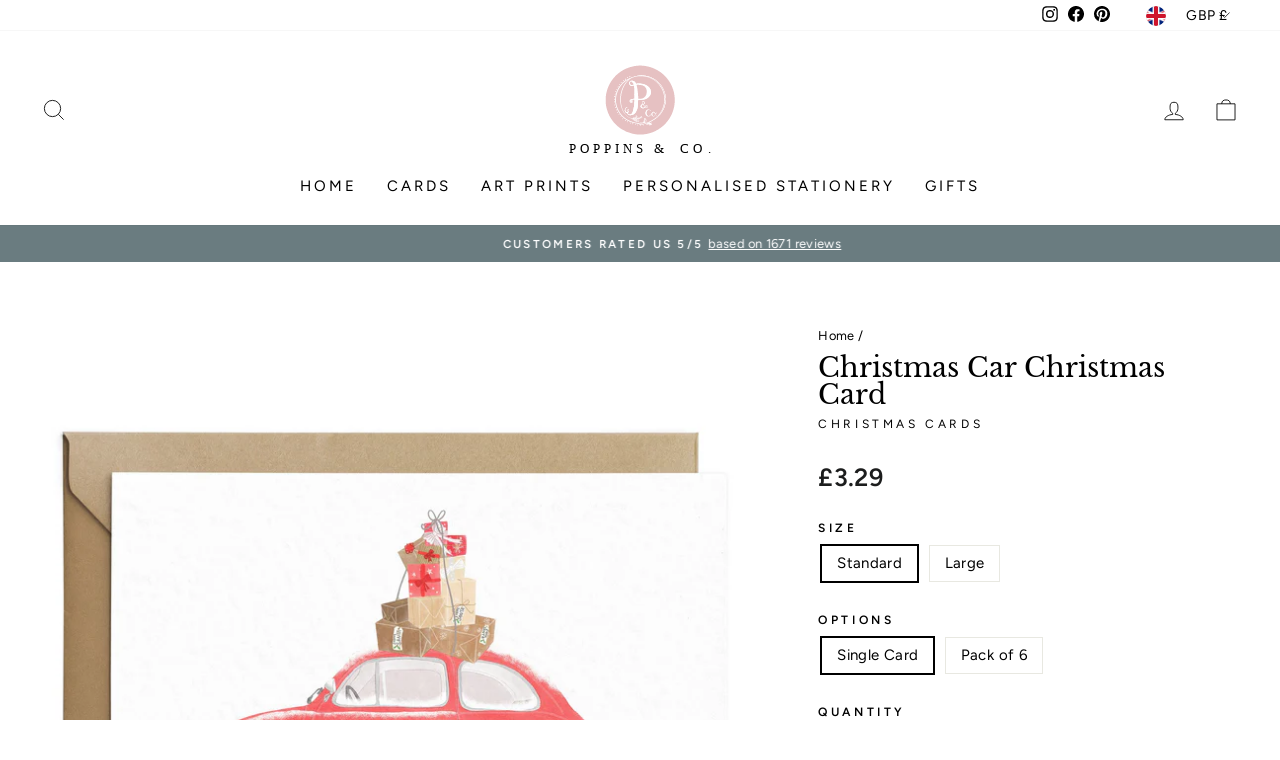

--- FILE ---
content_type: image/svg+xml
request_url: https://poppinsandco.com/cdn/shop/t/4/assets/temp-logo-header.svg?v=96758708984847693221641381722
body_size: 29433
content:
<svg id="Layer_1_Image_copy" data-name="Layer 1 Image copy" xmlns="http://www.w3.org/2000/svg" viewBox="0 0 4291.67 2808.33"><defs><style>.cls-1{fill:none;}.cls-2{fill:#e6c1c2;}.cls-3{fill:#fefcfc;}.cls-4{fill:#fff;}.cls-5{font-size:380px;font-family:AvenirNext-Regular, Avenir Next;letter-spacing:0.3em;}.cls-6{letter-spacing:0.29em;}.cls-7{letter-spacing:0.25em;}.cls-8{letter-spacing:0.27em;}</style></defs><path class="cls-1" d="M2199,132.43H3699.74a21.23,21.23,0,0,0,4,0c4.31-.86,5.9.73,5.05,5.05a20.41,20.41,0,0,0,0,4V2160.91a20.42,20.42,0,0,0,0,4c.85,4.31-.74,5.9-5.05,5a21.23,21.23,0,0,0-4,0H510.26a21.23,21.23,0,0,0-4,0c-4.31.86-5.9-.73-5-5a20.42,20.42,0,0,0,0-4V141.43a20.41,20.41,0,0,0,0-4c-.85-4.32.74-5.91,5-5.05a21.23,21.23,0,0,0,4,0H2103c-1.69,2.14-4.11,1.89-6.42,1.91-16,.12-31.75,2.29-47.6,3.78-23.8,2.23-47.33,6-70.87,10a977.63,977.63,0,0,0-230.89,71c-29.69,13.6-59,28-87.26,44.22A985.94,985.94,0,0,0,1544,340.93c-25.19,19.63-49.46,40.35-72.57,62.34a976.37,976.37,0,0,0-79.11,84.46c-17.41,21-34.37,42.33-49.88,64.73a1040.37,1040.37,0,0,0-61.36,99.25q-23.2,43.14-42.12,88.22a983.78,983.78,0,0,0-42.14,122.5,911.55,911.55,0,0,0-19.81,89.34c-3.29,19.62-5.9,39.31-8.42,59-2.35,18.45-4.61,37-4.91,55.44-.82,49.52-2.53,99.09,3,148.58,3,26.36,6.07,52.67,10.5,78.81a933.08,933.08,0,0,0,30.12,123.72,986.56,986.56,0,0,0,67.16,162,1005.43,1005.43,0,0,0,53.78,91,951.46,951.46,0,0,0,58.79,79.23c18.66,22.57,38.22,44.3,58.4,65.46,20.9,21.91,43.77,41.77,66.78,61.45a951.61,951.61,0,0,0,106.56,78.73A991.5,991.5,0,0,0,1922.2,2084c32.92,7.87,66.17,13.74,99.73,18.37,23.68,3.27,47.5,6.42,71.21,6.92,50.85,1.06,101.78,2.81,152.59-3,24.7-2.84,49.32-5.88,73.87-9.92a948.7,948.7,0,0,0,146.69-36.73,973,973,0,0,0,96.39-38.23,973.31,973.31,0,0,0,193.49-116.77c23.44-18.09,46.17-37,67.74-57.22q31.32-29.31,60.28-61.17,28.13-31.11,53.63-64.28a946.77,946.77,0,0,0,88-137.69q16.89-32.28,31.79-65.52c12.36-27.65,23.14-55.94,32.67-84.63a961.87,961.87,0,0,0,29.5-109.58c5.09-24.69,9.56-49.49,12.71-74.47,2-16.09,3.6-32.29,4.9-48.5,1.43-17.87,2.8-35.78,3.07-53.64.4-25.58,1.15-51.17-1.19-76.81-1.59-17.48-2.41-35.06-4.1-52.57-2.4-24.78-6-49.35-10.37-73.82a977,977,0,0,0-30.37-122.67,1006.5,1006.5,0,0,0-47.68-121.56,950.92,950.92,0,0,0-64.54-115.9A1023.54,1023.54,0,0,0,2915,493q-29.76-36.33-62.74-69.61c-19.37-19.6-39.88-38.11-61-55.95-25.15-21.27-51.16-41.38-78.27-60a989.93,989.93,0,0,0-167.3-92.79,1000.68,1000.68,0,0,0-160.43-54q-44.93-11-90.76-17.73c-17.05-2.49-34.16-4.91-51.33-6.08-12.91-.88-25.75-3.36-38.78-2.46C2202.4,134.43,2200.39,134.21,2199,132.43Z"/><path class="cls-2" d="M2199,132.43c1.41,1.78,3.42,2,5.43,1.86,13-.9,25.87,1.58,38.78,2.46,17.17,1.17,34.28,3.59,51.33,6.08q45.8,6.69,90.76,17.73a1000.68,1000.68,0,0,1,160.43,54A989.93,989.93,0,0,1,2713,307.37c27.11,18.66,53.12,38.77,78.27,60,21.11,17.84,41.62,36.35,61,55.95Q2885.18,456.67,2915,493a1023.54,1023.54,0,0,1,67.18,91.62,950.92,950.92,0,0,1,64.54,115.9,1006.5,1006.5,0,0,1,47.68,121.56,977,977,0,0,1,30.37,122.67c4.37,24.47,8,49,10.37,73.82,1.69,17.51,2.51,35.09,4.1,52.57,2.34,25.64,1.59,51.23,1.19,76.81-.27,17.86-1.64,35.77-3.07,53.64-1.3,16.21-2.87,32.41-4.9,48.5-3.15,25-7.62,49.78-12.71,74.47a961.87,961.87,0,0,1-29.5,109.58c-9.53,28.69-20.31,57-32.67,84.63q-14.88,33.27-31.79,65.52a946.77,946.77,0,0,1-88,137.69q-25.49,33.22-53.63,64.28-28.86,31.93-60.28,61.17c-21.57,20.18-44.3,39.13-67.74,57.22a973.31,973.31,0,0,1-193.49,116.77,973,973,0,0,1-96.39,38.23,948.7,948.7,0,0,1-146.69,36.73c-24.55,4-49.17,7.08-73.87,9.92-50.81,5.85-101.74,4.1-152.59,3-23.71-.5-47.53-3.65-71.21-6.92-33.56-4.63-66.81-10.5-99.73-18.37a991.5,991.5,0,0,1-303.35-128.83,951.61,951.61,0,0,1-106.56-78.73c-23-19.68-45.88-39.54-66.78-61.45-20.18-21.16-39.74-42.89-58.4-65.46a951.46,951.46,0,0,1-58.79-79.23,1005.43,1005.43,0,0,1-53.78-91,986.56,986.56,0,0,1-67.16-162,933.08,933.08,0,0,1-30.12-123.72c-4.43-26.14-7.54-52.45-10.5-78.81-5.57-49.49-3.86-99.06-3-148.58.3-18.41,2.56-37,4.91-55.44,2.52-19.73,5.13-39.42,8.42-59a911.55,911.55,0,0,1,19.81-89.34A983.78,983.78,0,0,1,1239,739.93q19-45.1,42.12-88.22a1040.37,1040.37,0,0,1,61.36-99.25c15.51-22.4,32.47-43.73,49.88-64.73a976.37,976.37,0,0,1,79.11-84.46c23.11-22,47.38-42.71,72.57-62.34A985.94,985.94,0,0,1,1660,263.28c28.3-16.2,57.57-30.62,87.26-44.22a977.63,977.63,0,0,1,230.89-71c23.54-4,47.07-7.75,70.87-10,15.85-1.49,31.64-3.66,47.6-3.78,2.31,0,4.73.23,6.42-1.91Zm685.56,964.78c1.37-19,0-38.65-2.07-58.13-2.7-25.68-6.19-51.27-11.39-76.65a656.17,656.17,0,0,0-49.7-149A673.85,673.85,0,0,0,2757,704.5c-14.09-19.35-28.8-38.28-45.14-55.69-18.88-20.13-38.22-39.88-59.14-58a728.64,728.64,0,0,0-70.88-54.84,709.52,709.52,0,0,0-115.38-63c-35.2-15.15-71.15-28-108.39-36.91-27.69-6.62-55.21-13.86-83.89-16.18-22.45-1.82-44.74-5.77-67.38-5.54a24.73,24.73,0,0,1-6-.33c-12.53-2.94-25.33-2.24-37.78-1-21.09,2.05-42.23,4-63.16,7.54-22.22,3.8-44.46,7.56-66.34,13A1070.37,1070.37,0,0,0,1884.89,482c-44,18.05-87.42,37.33-129,60.74-30.6,17.25-58.77,37.64-83.9,62.06-20,19.48-40.19,38.85-58.67,59.93a725.44,725.44,0,0,0-52.72,67.49A693.28,693.28,0,0,0,1495,850.77c-8.54,19.86-16.46,40-23,60.57a643,643,0,0,0-19.8,77.08c-5.66,30.34-10.47,60.79-11,91.72-.37,20.86-.9,41.72-.2,62.58.32,9.66-.53,19.42.6,29,3,25.32,6.23,50.59,11.25,75.66,10.83,54.07,28.43,105.78,51.9,155.58a626.71,626.71,0,0,0,33.53,61.25,661.22,661.22,0,0,0,81.33,107c14.12,15,29.07,29.23,44.31,43.19,24.6,22.54,51.09,42.58,78.7,61a677.22,677.22,0,0,0,94.81,53c44.31,20.23,89.94,36.39,137.33,47.52a616.19,616.19,0,0,0,68.45,12.39c19.43,2.29,38.72,5.69,58.36,5.81a15.34,15.34,0,0,1,3.95.43c3.05.83,5.5,2.2,5.55,6,.17,13.91,9.67,20.08,21.11,23.11a103.54,103.54,0,0,0,41.3,2.75c17-2.37,34.24-4,51.11-7.47,32-6.47,63-16.26,93.74-27.11,4.39-1.55,8.6-3.73,13.08-4.84,9.41-2.33,15.19,2.11,15.63,11.61a52.58,52.58,0,0,0,4,17.37c1.38,3.39,3,6.8,6.23,8.87,2.73,1.76,5.55,4.15,9.15,2.24,3.25-1.72,4.42-4.63,4.48-8.29a37.16,37.16,0,0,0-2-13.73c-1.15-3.13-2.13-6.31-3.08-9.49-.6-2,.29-3.24,2.29-3.49a36.52,36.52,0,0,1,19.52,2.83c4.88,2.22,4.57,8.29,5.52,13.14,1.14,5.85,2.48,11.68,4.07,17.42.93,3.38,3.22,6.2,7,6.14,4-.07,6.74-2.73,7.93-6.53a28.87,28.87,0,0,0,.74-5.9c.56-6.21-1.63-11.77-4-17.29-.63-1.48-1.49-3.32,1.33-3.51,8.42-.57,13,3.61,13,12,0,9-.34,18-.27,27,0,5.51,3.83,11.14,7.44,11.81s8.32-3.33,10.37-9.28c2.66-7.73,3.24-15.57.57-23.47a64,64,0,0,1-2-6.67c-.31-1.37.3-2.88,2-2.36,3.17,1,6.55,2,8.6,4.76,2.23,3-1.14,4.68-2.28,6.87a27.67,27.67,0,0,0-1.77,3.58c-2.8,8,1.7,14.8,10.18,15.46s15.24-4.87,16.76-13.59c1.72-10-2.11-17.47-10-23.35-5.39-4-5.36-4.29.93-7.43a33.14,33.14,0,0,0,11.68-9.17c2.56-3.26,4.52-6.94,1.13-10.79-2.94-3.33-6.52-4.27-10.75-2.08a49.6,49.6,0,0,0-9.26,5.81c-4.83,4-10,7.74-15,11.52-1.82,1.36-3.5,3-6.26,2.18-4.46-1.29-9-2.17-13.51-3.42-2.92-.82-2.6-2.81-.75-4.32a76.2,76.2,0,0,1,8.24-5.62,15.69,15.69,0,0,0,6.87-8.3c1.12-3.17,2-6.52-1.15-9.16-2.91-2.45-6.05-2.39-9.26-.51-6.66,3.89-13,8.14-17,15-4.16,7.24-10.68,8.19-18.08,7.07-1.46-.22-2.7-.8-2.81-2.24a3.35,3.35,0,0,1,1.41-2.46c3-2.07,6.84-3.86,8.14-7.19,3.88-10,12.7-12.81,21.34-16.29,31.85-12.82,62.24-28.55,91.74-46.09a914.65,914.65,0,0,0,91.48-62.11c25-19.28,49.8-38.8,72.67-60.57,30.42-28.93,57.3-61,81.87-95,32.85-45.56,60.12-94.08,80.88-146.3a692.94,692.94,0,0,0,30.74-97.81c7.07-30.08,11.23-60.6,14.62-91.23A351.31,351.31,0,0,0,2884.54,1097.21ZM1607.93,628.36c6.56.12,12.66-4.46,12.92-9.71.25-4.84-7.43-12-12.82-11.92-5.06.06-10.49,5.8-10.69,11.3C1597.12,624.15,1601.32,628.25,1607.93,628.36ZM1453.64,892.3c6.27-.11,11.44-5.29,11.29-11.3A11.32,11.32,0,0,0,1454,870.37c-6,0-10.89,5.28-10.86,11.7C1443.17,888.9,1446.8,892.43,1453.64,892.3Zm63.78-136c6.29-.11,11.62-5.26,11.54-11.16-.07-5.58-5.23-10.8-10.75-10.86a10.71,10.71,0,0,0-11.1,11.31C1507.21,752.14,1511.31,756.39,1517.42,756.28Zm-99.64,350c6.86.07,11-3.65,11.16-9.89.08-5.45-5.16-11.36-10.38-11.69-5.72-.36-11.35,5.27-11.41,11.41C1407.09,1102.81,1410.62,1106.19,1417.78,1106.26ZM1558,670.37c-6.28.1-10.68,4.42-10.77,10.54-.08,5.34,5.34,10.82,10.79,10.93,5.78.11,11.1-5.5,11-11.65S1564.69,670.27,1558,670.37Zm173.69-140.08c6.84-.19,11.25-4.14,11.21-10.06,0-6.55-4.55-10.3-12-10-6.08.26-11.38,5.24-11.09,10.43C1720.06,526,1725.55,530.47,1731.65,530.29Zm122.7-70c6.26-.1,12.16-5.31,12.27-10.82.1-5.21-5.91-11-11.08-10.66-6,.39-10.8,6-10.54,12.26C1845.25,457,1848.67,460.36,1854.35,460.27Zm-63.58,30.08c6.23,0,10.16-4.15,10.2-10.79,0-5.15-4.84-10.73-9.55-10.94-5-.22-12.23,7.38-12,12.67C1779.55,485.56,1785.56,490.35,1790.77,490.35ZM1421,1032.14c6.17,0,10.18-4.41,10-11-.12-5.91-3.82-9-10.72-9s-11.13,3.93-11,10.06C1409.42,1027.42,1415,1032.17,1421,1032.14Zm25.53,311.55c4.75-.27,10.19-6,10.16-10.65,0-5.39-5.6-10.92-10.91-10.86-6.16.08-10.92,5-10.47,10.78C1435.72,1338.44,1441.5,1344,1446.51,1343.69Zm-1.32-393.91c-.16-6.45-3.53-9.69-10-9.63-6.75.05-10.31,3.84-10.12,10.76.16,6.24,4.24,11,9.37,10.92C1440.18,961.76,1445.35,956,1445.19,949.78Zm36.87-149.63c-7.19.1-9.13,2.19-9,9.71.09,7.21,3.26,10.51,10,10.46s10.24-3.77,10-10.59C1492.85,803.09,1489.36,800.05,1482.06,800.15Zm-54.25,452.07c-5.08.1-10.49,5.29-10.43,10s7.47,11.56,12.21,11.18c4.15-.33,9.17-6.06,9.11-10.4C1438.62,1257.59,1433.1,1252.13,1427.81,1252.22ZM1669.64,554.3c-6.51-.15-10.45,3.33-10.49,9.25-.05,6.6,4,10.86,10.24,10.81s9.68-3.48,9.75-10S1676.07,554.45,1669.64,554.3Zm-163.92,929.83c5.9-.17,9.36-3.62,9.3-9.29a10.41,10.41,0,0,0-10.66-10.71c-5.57,0-9.29,3.86-9.17,9.49C1495.34,1480.27,1499.38,1484.31,1505.72,1484.13Zm-85-319.69c-4.78.21-9.68,5.76-9.61,10.86s5.4,10.34,10.29,10.12c5.11-.23,9.85-5.57,9.57-10.76S1425.49,1164.24,1420.75,1164.44ZM1729,1700.3c-4.48.11-9.68,5.3-9.74,9.73-.08,5.38,4.55,9.77,10.4,9.87,5.63.1,9.39-3.67,9.28-9.32C1738.83,1704.73,1734.42,1700.16,1729,1700.3Zm-137.9-100.7a9.4,9.4,0,0,0,9.62,10.17c4.37.07,9.82-5,10.08-9.28.25-4.17-4.82-9.79-9.21-10.2A9.75,9.75,0,0,0,1591.11,1599.6Zm-110.37-194.5c-.21-4.37-6.48-9.26-11.38-8.88s-8.26,4.09-8.17,9.25c.11,5.76,4.44,10.35,9.76,10.33C1475.49,1415.79,1481,1409.82,1480.74,1405.1Zm600.88,440.44a9.14,9.14,0,0,0,9.29-8.43c.22-5.85-3.9-10.61-9.38-10.84-4.48-.19-9.72,4.94-9.79,9.58C2071.67,1840.17,2076.93,1845.33,2081.62,1845.54Zm-131-42.53c-.16-4-5.86-8.89-10.35-8.92-5.19,0-9.61,5.14-9.09,10.63.4,4.08,5.53,8.94,9.31,8.8C1945.14,1813.36,1950.82,1807.47,1950.63,1803Zm-295.79-133c5.56.08,9.79-3.74,9.85-8.9s-4.21-9.12-9.64-9.15-9.45,3.19-9.79,7.78A9.64,9.64,0,0,0,1654.84,1670Zm127,78.19c.14,4.14,6,9.51,10.16,9.38,3.73-.11,8.75-5.47,8.83-9.44.12-5.06-4.55-10-9.28-9.73S1781.7,1743.94,1781.84,1748.21Zm-235.39-212.16c-6,.15-9.5,3.55-9.45,9.06s4.08,9.2,9.62,8.92,8.65-4,8.52-10S1552.63,1535.89,1546.45,1536.05ZM1867.28,1774c-6,0-8.35,2.34-8.25,8.44.08,5.35,3.46,9.28,8.07,9.39,5.28.13,9.84-4,9.82-8.93C1876.9,1777.46,1873.15,1774,1867.28,1774ZM2165,1838.69c-.16-5.16-3.63-8.55-8.82-8.62-5.53-.08-9.36,3.8-9.18,9.29a8.54,8.54,0,0,0,8.86,8.61C2161.54,1848.05,2165.19,1844.34,2165,1838.69Zm158.85-18.77c-5.44.08-9.13,4.14-8.8,9.7a8.94,8.94,0,0,0,17.86-.3C2333.11,1823.7,2329.39,1819.85,2323.87,1819.92Zm-313.39,10a8.51,8.51,0,0,0,8.55-8.85,8.74,8.74,0,0,0-9.47-9c-5.34.23-9,4.47-8.47,9.92C2001.54,1827,2005.3,1830.2,2010.48,1830Zm227.09-1.87c-5.28.08-9.78,3.74-9.82,8,0,4,5,9.08,9,9.2s9.7-4.76,9.73-8.5A8.81,8.81,0,0,0,2237.57,1828.09Z"/><path class="cls-3" d="M2884.54,1097.21a351.31,351.31,0,0,1-1.91,57.39c-3.39,30.63-7.55,61.15-14.62,91.23a692.94,692.94,0,0,1-30.74,97.81c-20.76,52.22-48,100.74-80.88,146.3-24.57,34.07-51.45,66.1-81.87,95-22.87,21.77-47.68,41.29-72.67,60.57a914.65,914.65,0,0,1-91.48,62.11c-29.5,17.54-59.89,33.27-91.74,46.09-8.64,3.48-17.46,6.33-21.34,16.29-1.3,3.33-5.1,5.12-8.14,7.19a3.35,3.35,0,0,0-1.41,2.46c.11,1.44,1.35,2,2.81,2.24,7.4,1.12,13.92.17,18.08-7.07,4-6.89,10.33-11.14,17-15,3.21-1.88,6.35-1.94,9.26.51,3.16,2.64,2.27,6,1.15,9.16a15.69,15.69,0,0,1-6.87,8.3,76.2,76.2,0,0,0-8.24,5.62c-1.85,1.51-2.17,3.5.75,4.32,4.47,1.25,9,2.13,13.51,3.42,2.76.8,4.44-.82,6.26-2.18,5-3.78,10.18-7.47,15-11.52a49.6,49.6,0,0,1,9.26-5.81c4.23-2.19,7.81-1.25,10.75,2.08,3.39,3.85,1.43,7.53-1.13,10.79a33.14,33.14,0,0,1-11.68,9.17c-6.29,3.14-6.32,3.42-.93,7.43,7.93,5.88,11.76,13.4,10,23.35-1.52,8.72-8.37,14.25-16.76,13.59s-13-7.45-10.18-15.46a27.67,27.67,0,0,1,1.77-3.58c1.14-2.19,4.51-3.89,2.28-6.87-2-2.73-5.43-3.8-8.6-4.76-1.74-.52-2.35,1-2,2.36a64,64,0,0,0,2,6.67c2.67,7.9,2.09,15.74-.57,23.47-2,5.95-6.7,10-10.37,9.28s-7.4-6.3-7.44-11.81c-.07-9,.25-18,.27-27,0-8.44-4.55-12.62-13-12-2.82.19-2,2-1.33,3.51,2.4,5.52,4.59,11.08,4,17.29a28.87,28.87,0,0,1-.74,5.9c-1.19,3.8-3.89,6.46-7.93,6.53-3.77.06-6.06-2.76-7-6.14-1.59-5.74-2.93-11.57-4.07-17.42-.95-4.85-.64-10.92-5.52-13.14a36.52,36.52,0,0,0-19.52-2.83c-2,.25-2.89,1.51-2.29,3.49,1,3.18,1.93,6.36,3.08,9.49a37.16,37.16,0,0,1,2,13.73c-.06,3.66-1.23,6.57-4.48,8.29-3.6,1.91-6.42-.48-9.15-2.24-3.22-2.07-4.85-5.48-6.23-8.87a52.58,52.58,0,0,1-4-17.37c-.44-9.5-6.22-13.94-15.63-11.61-4.48,1.11-8.69,3.29-13.08,4.84-30.72,10.85-61.77,20.64-93.74,27.11-16.87,3.42-34.06,5.1-51.11,7.47a103.54,103.54,0,0,1-41.3-2.75c-11.44-3-20.94-9.2-21.11-23.11-.05-3.8-2.5-5.17-5.55-6a15.34,15.34,0,0,0-3.95-.43c-19.64-.12-38.93-3.52-58.36-5.81a616.19,616.19,0,0,1-68.45-12.39c-47.39-11.13-93-27.29-137.33-47.52a677.22,677.22,0,0,1-94.81-53c-27.61-18.43-54.1-38.47-78.7-61-15.24-14-30.19-28.18-44.31-43.19a661.22,661.22,0,0,1-81.33-107,626.71,626.71,0,0,1-33.53-61.25c-23.47-49.8-41.07-101.51-51.9-155.58-5-25.07-8.25-50.34-11.25-75.66-1.13-9.55-.28-19.31-.6-29-.7-20.86-.17-41.72.2-62.58.54-30.93,5.35-61.38,11-91.72a643,643,0,0,1,19.8-77.08c6.54-20.59,14.46-40.71,23-60.57a693.28,693.28,0,0,1,65.68-118.53,725.44,725.44,0,0,1,52.72-67.49c18.48-21.08,38.63-40.45,58.67-59.93,25.13-24.42,53.3-44.81,83.9-62.06,41.53-23.41,84.91-42.69,129-60.74a1070.37,1070.37,0,0,1,148.62-48.61c21.88-5.41,44.12-9.17,66.34-13,20.93-3.59,42.07-5.49,63.16-7.54,12.45-1.2,25.25-1.9,37.78,1a24.73,24.73,0,0,0,6,.33c22.64-.23,44.93,3.72,67.38,5.54,28.68,2.32,56.2,9.56,83.89,16.18,37.24,8.91,73.19,21.76,108.39,36.91a709.52,709.52,0,0,1,115.38,63,728.64,728.64,0,0,1,70.88,54.84c20.92,18.16,40.26,37.91,59.14,58,16.34,17.41,31,36.34,45.14,55.69a673.85,673.85,0,0,1,64.42,108.92,656.17,656.17,0,0,1,49.7,149c5.2,25.38,8.69,51,11.39,76.65C2884.53,1058.56,2885.91,1078.18,2884.54,1097.21ZM2588.91,1638c3.77-.44,7.08-1.54,8.25-5.73,3.13-.32,5.66-2,8-3.87,15.81-12.7,31.27-25.82,45.93-39.82,20.7-19.76,40-40.83,59-62.28,16.12-18.23,30.58-37.69,44.64-57.41,23.6-33.1,43-68.73,60.57-105.38a494.11,494.11,0,0,0,33.82-94.64c7.71-30.91,14.55-61.92,18.29-93.65,1.94-16.45,4.42-33,4.94-49.39.83-26.21,1.37-52.48-1-78.79-1.72-19.16-3.68-38.24-6.23-57.31-4.16-31-11.85-61.21-21.06-91-14.3-46.29-34.13-90.17-58-132.27-25.22-44.47-55.73-85-90.58-122.33a638.33,638.33,0,0,0-67.55-62.06c-48.06-38.52-100.23-70.31-156.88-94.25A695.31,695.31,0,0,0,2331.19,445c-6.49-1.25-13.24-3.91-22.47-1.63,10.14,2.31,18.13,4.22,26.17,5.95,23.14,5,45.39,12.79,67.49,21.09,30.83,11.57,61.5,23.58,91,38.3,16.34,8.17,32.23,17.36,47.84,26.86a645.2,645.2,0,0,1,108.47,82.67c16.42,15.54,32.51,31.47,47.28,48.72,15.79,18.45,31.17,37.19,45,57.16,22.92,33.18,43.06,67.93,59.52,104.84,15.33,34.38,28.25,69.57,37.5,106.06a613.19,613.19,0,0,1,14.28,74.17c2.69,21.4,5.76,42.77,5.59,64.37-.2,25.6,1,51.17-1.54,76.8-1.83,18.83-3.67,37.67-7,56.22-7.58,41.86-18,83-33.3,122.85a690.25,690.25,0,0,1-57.75,117c-34.51,55.74-76.69,105.28-124.13,150.4-2.35,2.24-4.27,5.31-8.15,5.22-.12-3.93,3.07-5.69,5.31-8,12.2-12.73,24.87-25,36.55-38.25a665.55,665.55,0,0,0,54.8-70.92A684.51,684.51,0,0,0,2780.73,1381a714.48,714.48,0,0,0,38.83-112,651.51,651.51,0,0,0,15.88-87c2.11-18.79,3.77-37.62,5.1-56.43,2.3-32.56-.62-65.12-4-97.51-.76-7.26-.79-14.61-2.07-21.79-4.94-27.74-9.23-55.64-17.64-82.63-9.6-30.8-19.65-61.42-33.41-90.72-20.45-43.51-45.19-84.47-73.07-123.53-20.29-28.42-42.44-55.35-67.23-80.09a717.26,717.26,0,0,0-63.64-55.89c-36.27-28.53-75.67-51.75-117.14-71.72q-27-13-55.09-23.35a695.15,695.15,0,0,0-96.58-27.92c-19.14-4-38.38-7.28-58-8.62-14.19-1-28.29-3.56-42.59-3.55-40.6,0-81.23-1.18-121.76,2.12-8.26.67-16.61,1.21-24.74,2.48-19,3-37.82,6.84-56.55,11.28a511.41,511.41,0,0,0-83.36,27c-28.56,12.22-55.08,27.91-79,48.06-9.4,7.93-19.24,15.66-27.37,24.62-12.73,14-26.59,27-38.83,41.51-9,10.66-18.53,20.94-26.85,32.1-27.25,36.59-52.16,74.6-70.78,116.55-13.77,31-27.6,62-38.07,94.29-9.92,30.64-19.07,61.53-25.18,93.19-4.15,21.47-8.3,42.94-10.86,64.7-1.67,14.18-2.87,28.36-4.17,42.56-1.6,17.52-2.91,35.06-3.35,52.61a842.19,842.19,0,0,0,3.38,96.59c2,22.49,4.43,44.85,8.37,67.06a719.59,719.59,0,0,0,23.31,95.64c12.28,38.07,27.78,74.77,47.61,109.63,16.34,28.72,35,55.8,57.07,80.31,22.5,25.05,47.53,47.44,76.46,65.16,19.38,11.88,39.27,22,61.79,27.07,15.55,3.5,31.13,6.67,46.88,8.8,7.19,1,14.47,1.91,21.74,2.36,6.29.39,6.85-.38,7.23-6.44.13-2-.17-4.06.23-6,1-4.9,2.18-9.77,6.42-13.15,4.59-3.66,8.53-2.87,11.4,2.26,2.08,3.71,2.08,7.7,1.64,11.68-1,9.48-1.12,9.47,8.07,7.71a23.66,23.66,0,0,0,2.93-.55c4-1.28,6.36-3.29,4.23-8.07a31.46,31.46,0,0,1-3.1-15.5c.26-3.12.58-6.2,3.92-7.41s6.56-.93,9.34,1.6a20.21,20.21,0,0,1,6.84,12.9c1,8.13,1.81,8.12,9,3.89,4.45-2.62,5.1-5.42,3.13-9.79a22.91,22.91,0,0,1-1.5-15.62c1.84-6.86,7.5-8.32,12.55-3.45,2.69,2.58,4.95,5.34,5,9.42,0,1.87.16,4.61,3.11,3.66,2.56-.81,4.81-2.77,4-6-.36-1.53-1.71-2.81-2.55-4.25a16.8,16.8,0,0,1-2.74-9.44c.31-6.46,3.33-8.53,9-5.85,1.79.83,3.29,2.24,5,3.25,1.2.71,2.47.91,3.4-.56,2-3.11.15-12.33-3.2-14.82-5-3.75-7.65-.66-10,3.7-2,3.7-5.61,3.31-8.81,2.22a6.87,6.87,0,0,1-5.06-6.71c0-3.87,4.33-9.74,8.33-10.29,15.14-2.08,29.22,1.58,29.22,22.74,0,2.61-1.16,5.69-.12,7.71,1.31,2.56,4.9.72,7.41,1.39,3,.78,6,1.62,6.65,5.15a7.93,7.93,0,0,1-2.66,8.13c-1.53,1.25-3.3,2.22-5,3.33-5.34,3.59-11.36,3.26-17.38,3.11-1.67,0-3.52.07-4,2.09-.34,1.4.89,2.27,1.77,3.28,6.4,7.27,4.4,14.49-5,16.25-5.44,1-11.33,1.79-16.49-1.62-2.42-1.59-4.75-2.36-7.42-.81-1.12.65-2.55,1.12-2.72,2.6-.22,1.88,1.44,2,2.66,2.22,4.77.9,10,2.59,11.41,7.08,2.59,8.56,7.53,8.44,14.83,7.33,5.84-.89,9.3-3.28,11-8.46a40.76,40.76,0,0,1,6.15-11.33,15,15,0,0,1,12.76-6.65c6,0,7.83,1.67,8.27,7.47a20.29,20.29,0,0,1-2.06,10.65c-.68,1.4-1.49,3.76,1.26,3.44a34.1,34.1,0,0,0,10.46-2.83c2.71-1.26,1.84-4.67,2.5-7.18,2.27-8.69,6.58-16.07,15.12-20,6.29-2.88,12.18,1,12.55,7.87a15.66,15.66,0,0,1-1,6.86c-.52,1.27-.57,2.67,1.22,3.08,4.75,1.1,13.49-5,13.72-10.08a28,28,0,0,1,3.72-12.26c2.45-4.51,6.15-7.4,11.24-6.72,6,.79,5,6,5.3,10.24.46,5.53.86,5.71,6.07,3.41a37.2,37.2,0,0,0,3.55-1.83c5.79-3.38,5.84-3.57,2.61-9.71a31.72,31.72,0,0,1-4-12.21c-.25-3.1.85-6.13,3.83-7.55,3.19-1.52,5.62.37,8,2.51,2.61,2.36,3.4,5.62,5,8.53.78,1.47,2.43,2.65,4,1a12.51,12.51,0,0,0,3.93-7.91c.21-3.64-3.24-2.36-5.25-2.76-4.22-.85-4.39-3.68-3.2-6.79,1.87-4.89,7.09-6.43,11.55-3.67,5.63,3.49,7,8.39,4.64,16.73s-2.34,8.26,5.47,11.58a9.72,9.72,0,0,0,1,.29c3.87,1.18,5,4,4.69,7.75s-3.15,5.09-6.07,5.65a25.79,25.79,0,0,1-12.81-.89c-6.8-2.14-13.13-.67-19,3.27-4.49,3-4.59,4-.37,6.9a10.19,10.19,0,0,0,1.75.95c4,1.78,5.33,5,4.34,9s-4.47,4.73-7.82,5c-4.3.38-8.61.51-12.81-1.16-4-1.59-8.15-2.88-12.28-4.18a11.62,11.62,0,0,0-12.67,3.84c-2.83,3.87,4.18,3.5,5.26,6.38.11.29.48.46.67.73,1.9,2.72,4.11,5.26,2.49,9s-4.32,5.44-8.5,5.62c-8.63.37-16.76-1.14-23.4-6.76a13.51,13.51,0,0,0-12.94-3c-1.54.38-3.67,1.18-4.17,2.36-.73,1.71,1.37,2.62,2.76,3.51a22.8,22.8,0,0,1,7,7c5.06,8,1.6,14.29-8,14.84-10.64.62-18.76-5-25.51-11.77-5.66-5.67-11.51-7.27-18.8-6.37-1.23.15-2.8-.33-3.46,1.14s.61,2.49,1.52,3.34c5.49,5.1,9.76,10.9,11,18.51.4,2.42,2.62,2.6,4.25,3.65,6,3.86,7.12,8,3.91,14.37-1,2-2.74,3.73-4,5.66s-5.44,3.39-3,6.26c1.74,2.07,5.17,3,8.24,2.85,3.29-.12,4-3,5.23-5.38,3.67-7.14,9.46-11.86,16.72-15,2.72-1.19,5.09-1.24,7.39.78,2.49,2.19,3.58,4.89,2.56,8a18.75,18.75,0,0,1-4.45,7.73c-1.65,1.65-3.37,3.24-4.86,5-.84,1-1.37,2.67.69,2.89,8.15.87,16-.27,22.93-4.88,1.85-1.22,2.47-3.13.19-4.85a21.45,21.45,0,0,1-3.89-3.08c-3.23-3.88-1.82-7.83,3-8.91,6.23-1.4,11.07,1.71,12.66,8.14,2.46,9.93-3.14,17.73-14.75,21.06-2.81.8-6.54-.54-8.34,2.35-2,3.27,1.78,5.29,2.69,8,1.64,4.8.87,11.43-1.84,13.07-4.57,2.77-8.2-.16-12-2.25-6.64-3.7-10.72-10-14.91-15.81-3-4.12-6.24-6.74-10.94-7.84-3.2-.75-6.94-3.91-9.35-2.13-3,2.23.57,5.89,1.07,9a31.17,31.17,0,0,1,.45,4c.12,3.07,0,6.28-3.26,7.72a8.32,8.32,0,0,1-9.35-1.27c-2-1.77-4-3.54-5-6.15-2-5.62-4.77-11.11-5.92-16.91-1.07-5.37-4.13-8-8.51-10.12-7.23-3.49-7.87-3.17-7.89,4.53,0,2.33,0,4.66.07,7,0,4.47-1.72,7.93-6.16,9.17-4.7,1.31-7.58-1.68-9.67-5.32-3.67-6.41-6.36-13.16-6.24-20.77a27.84,27.84,0,0,0-.58-7.92c-.72-2.53-2.53-5.12-5.67-4.43-2.51.55-1.51,3.26-1.66,5.1-.14,1.66.08,3.35-.12,5-.77,6.39-6,9.07-11.51,5.68a14.55,14.55,0,0,1-6.61-8.46c-1.68-5.73-3.92-11.23-3.91-17.42,0-4.68-4.93-9.53-8-8.09-4,1.88-.43,5.08-.29,7.71,0,.66.12,1.32.18,2,.7,8-2,14.2-6.59,15.18-4.81,1-9.67-3.15-11.88-11.15a184.68,184.68,0,0,1-5.11-23.29c-.77-5.5-3.3-8.43-8.39-9.69-2.26-.56-4.48-1.25-6.73-1.8a352.81,352.81,0,0,1-107.62-46.3c-18.48-11.84-35.35-25.83-51.92-40.32a391.29,391.29,0,0,1-42.26-43.66,525.38,525.38,0,0,1-43.52-60.71c-16.72-26.95-31.4-55-43-84.4-14.39-36.45-27-73.6-34.71-112.2-3.81-19.17-8.26-38.2-10.33-57.72-1.36-12.85-3-25.67-4.32-38.54-1.23-11.86-3-23.75-3.07-35.62-.12-29.58-1.06-59.15,1.18-88.79,1.5-19.85,3.27-39.71,5.1-59.5,2.51-27,8.27-53.69,14.63-80.14A863.58,863.58,0,0,1,1646,772c14.56-34,31.14-67,51.33-98,28.17-43.26,59-84.45,95.89-120.83,7.34-7.24,14.58-14.58,22.81-20.87,1.42-1.08,3.67-2.63,1.92-4.8-1.31-1.63-3.11-.12-4.46.66-19,11-38,22.05-56,34.65-20.15,14.1-39.52,29.22-58.57,44.76-15.71,12.81-31.54,25.52-45.8,39.94-8.86,9-16.66,18.94-25,28.42-21.54,24.51-40.6,51-58.65,78a640.52,640.52,0,0,0-55.28,101.55,688.11,688.11,0,0,0-33.24,95,658.19,658.19,0,0,0-16.46,80.86c-3.17,23.06-5.53,46.12-5.5,69.37,0,23.61-.94,47.2,1.57,70.82,1.08,10.17,1.37,20.58,2.79,30.71a654.11,654.11,0,0,0,73.83,225c24.21,44.28,52.9,85.39,86.88,122.51,23.56,25.74,48.26,50.52,75.66,72.47,33,26.48,67.77,50.38,104.93,70.59a717.5,717.5,0,0,0,162.84,64.48,791.74,791.74,0,0,0,87.79,17.27c13.79,2,27.63,3.61,41.43,5,14,1.41,28.69,3.11,41.56-5.89,1.54-1.08,3.75-1.25,5.67-1.74,26.82-6.9,54-11,81.77-9.94a54.5,54.5,0,0,0,10-.1c5.91-.87,7.63-4.48,4.6-9.65a46.8,46.8,0,0,1-4.56-11c-1.34-4.76.75-10.45,4.16-12.31,4.05-2.21,9.64-.45,12.94,4.46,1.45,2.16,2.13,4.82,3.27,7.21.5,1,.84,2.67,2.69,1.5,4.36-2.74,5.51-9.46,1.93-13.29a35.07,35.07,0,0,1-8.57-16.66c-1.45-6.47,3.29-11.14,9.76-10,3.39.6,6.09,2.52,8.61,4.79,1.6,1.43,3.34,4.24,5.68,1.7s3.94-5.7,1.18-9c-1.26-1.48-3.1-2.46-4.62-3.75a21,21,0,0,1-7.84-16.51,7.67,7.67,0,0,1,2.51-6.23c2.32-2.1,6.84.42,7.64-2.64.69-2.6-3.93-4.26-4-7.57,0-1-.38-2.12-.05-3,1.57-4,1.46-7.47-2.13-10.59-1.44-1.26-1.69-3.37-.52-5.5,4.19-7.68,13.71-9.55,19.92-3.32,3.53,3.53,6.33,5.5,11.94,3.91,6.45-1.83,10.05,2.74,8.18,9.48-1.42,5.13-4.22,9.75-7.08,14.26-1.83,2.89-7.21,4.61-5,8.71,1.69,3.1,6.15.86,9.36,1.06s7.08-.26,8.5,3.64c1.57,4.29-.37,7.76-3.74,10.5-3.91,3.18-8.27,6-13,7.21-7.49,1.93-8,8.16-9.78,13.7a2.11,2.11,0,0,0,1.91,2.85,36,36,0,0,0,5,.19c3.5,0,6.86.37,8,4.4,1.24,4.36-.22,8-4,10.4a34.13,34.13,0,0,1-11.83,5.15,99.09,99.09,0,0,0-10.6,2.69,4.1,4.1,0,0,0-3,4.61c.26,2,1.93,2.63,3.68,2.62,4.44,0,8.1,1.64,9.44,5.92,1.41,4.52,3.13,3.73,6.37,1.79a88.57,88.57,0,0,0,37.11-43.12c1.12-2.7,3.65-5.26,2.39-8.36-1.53-3.73-5.24-1.59-8-2.16-3.58-.74-6.24-2.64-6.89-6.28s2-5.35,4.54-7.1c8.92-6.2,17.66,3.08,18.83,10.76.89,5.82-.53,11.3-2.94,16.48-7.26,15.56-16.42,29.67-31,39.5-4.69,3.15-9.29,6.44-13.8,9.83-1.53,1.14-4.34,1.94-4.08,3.88s3.22,2,4.93,2.25q17.19,2.64,34.48,4.69a21.48,21.48,0,0,0,11.73-1.46c21.49-9.79,43.61-18.16,64.56-29.18q30.49-16,61.24-31.59c14.85-7.52,29.55-15.28,43.82-23.87a686.11,686.11,0,0,0,65.24-44.09c5.62-4.32,10-11,18.08-11.79l-4,6a2.88,2.88,0,0,0-.73.34c-.12.1-.09.37-.12.56Zm-166,136c3.72-.67,6.63-2.21,7-6.47,0-.2-.45-.67-.65-.64-4.12.57-6,3.22-6.34,7.13a2.4,2.4,0,0,0-.71.25c-.12.09-.11.34-.17.51Zm36,14a12.94,12.94,0,0,0,11.12-5,2.76,2.76,0,0,0,.17-3.6c-1.08-1.33-2.41-.77-3.4.07-3,2.52-6.12,4.92-7.93,8.53a2.79,2.79,0,0,0-.74.34c-.12.1-.1.38-.14.58Zm-313.06,7.89c-6,0-12,.11-18,0-3.62-.09-6.46.61-8,4.4s.53,6.33,2.9,8.76c1.86,1.9,3.66,3.92,6.31,4.74,6.64,2.07,13.14,4.08,20.31,4.37,16.74.68,33.09-2.23,49.4-4.75a511.12,511.12,0,0,0,70.65-16c11.75-3.56,23.32-7.69,35-11.57,1.24-.41,2.8-.82,2.73-2.4-.08-1.9-1.87-1.29-3-1.48-7.82-1.3-15.62-3.16-23.49-3.64-6.44-.39-12.63-2.89-19.53-.34C2224,1791.73,2185,1794.19,2145.9,1795.92Zm23-12c12.91,1.68,26.94-1.86,40.64-7.2,2-.78,5.74-.45,5.48-3.13-.3-3.12-3.76-1.4-5.73-1.45-13.62-.3-26.84,2.84-40.19,4.87-6.84,1-13.64,2.34-20.44,3.6a1.93,1.93,0,0,0-1.78,2c.1,1.33,1.26,1.28,2.14,1.28C2154.94,1784,2160.91,1783.93,2168.86,1783.93Zm-157.44-115.79c-3.76.64-9.88-1.73-10.11,5.6-.16,5.44-2.26,8.78-7.36,10.37-1.92.6-2.83,1.82-1.59,3.65a7.37,7.37,0,0,0,11.49.85c4.72-4.74,9.82-8.84,16.51-10.48,2-.5,5.25,1.08,5.67-2.26.31-2.42-2.17-3.9-3.79-5.51C2019.27,1667.39,2015.44,1668.38,2011.42,1668.14Zm35.53,28.93c-.21-.58-.28-1.76-.91-2.36-2.64-2.47-5.31-5.37-8.93-5.9-2.64-.38-2.76,3.32-4.49,4.77-2.54,2.14-4.92,4.46-7.48,6.57-1.57,1.3-2.19,2.93-.53,4.07,3.79,2.6,7.6,5.62,12.55,5.3C2039.63,1709.37,2046.76,1700.08,2047,1697.07Zm-47.39-42.86c3.1-1.81,8,2,11.82-1.81-3.37-3.77-8-6.69-12.35-7.55-5.26-1-11,1.48-16,3.89-2.1,1-.6,2.7.94,3.61C1988.55,1655.07,1993.64,1653.68,1999.56,1654.21ZM2355,1798.34c.07,6.38,2.07,13.37,4.62,20.21.56,1.5,1.73,3,3.77,2.3,1.49-.53,1.49-2,1.53-3.33.29-8.93-2.73-16.87-7.42-24.28-.31-.48-1-1.08-1.45-1.06-1.39.08-1,1.31-1,2.15C2355,1795.32,2355,1796.32,2355,1798.34ZM2078.88,1662c-2.11.13-4.05-.32-4.91,1.39s.53,3.17,1.78,4.14c4.14,3.24,8.25,6.63,13.38,8.19,2.17.67,5.1,1.23,6.51-.73,1.75-2.44-1-4.13-2.52-5.64A28,28,0,0,0,2078.88,1662Zm-43.55,6.74c-1.85.41-2,1.57-1.19,2.9,3.76,6.33,8.74,11.65,14.11,16.62,1,.94,2.43,1.7,3.55.88,1.54-1.13,1.22-3,.44-4.51a35.27,35.27,0,0,0-15.08-15.35A8.36,8.36,0,0,0,2035.33,1668.74Zm-21,27.14a15.67,15.67,0,0,0,11.49-3.65c1.54-1.21,3.19-2.75,2.5-5-.8-2.53-3.07-3.08-5.51-3.27-4.92-.38-7.81,2.85-10.8,5.91-1.11,1.13-2.67,2.27-2.12,4.1C2010.64,1696.6,2013.07,1695.65,2014.31,1695.88Zm91.6-54.6c4.07-.44,12.59-9.85,12.75-14.19a4.13,4.13,0,0,0-2.36-4c-1.35-.68-2.53-.15-3.66.65-5.21,3.69-7.31,9.21-8.74,15.08C2103.54,1640.28,2104.19,1641.3,2105.91,1641.28Zm-43,60.37c-.31-1.28-.59-3.3-3.3-3.18-4,.18-12.17,7.4-12.59,11.15-.19,1.71.18,3.31,2.33,3.55C2054.5,1713.73,2062.53,1707.28,2062.94,1701.65Zm4.07-51.82a25.49,25.49,0,0,0,11.24-12.49c.66-1.57,1-3.28-.53-4.5s-3.16-.75-4.56.23c-4.82,3.35-7.32,8.36-9.32,13.63C2063.05,1648.77,2064.4,1649.66,2067,1649.83Zm307.73,128.26c6.65-1.64,11.92-5.46,16.71-10,.53-.5.49-1.75.43-2.64,0-.23-1.17-.69-1.66-.54-6.3,1.84-12.68,3.56-17.39,8.63-.94,1-1.57,2.29-.73,3.47C2372.57,1777.64,2373.8,1777.73,2374.74,1778.09Zm-272.15-28.74c.21-4.77-9.07-13.38-14.14-13.28-1.66,0-2.63.94-1.94,2.37a27.63,27.63,0,0,0,12.64,13.09C2100.79,1752.35,2102.23,1751.18,2102.59,1749.35Zm17.26-99.27c-1.89.12-4.62-.74-5.36,1.27-1.16,3.13,2.28,3.55,4.09,4.38a77.94,77.94,0,0,0,11.14,3.94,3.59,3.59,0,0,0,4.1-2.09c1-2-.37-3-1.84-3.87C2128.24,1651.52,2124.4,1649.62,2119.85,1650.08Zm317,176.82a28.77,28.77,0,0,1-2.12-9.58,2,2,0,0,0-1.64-2.06c-1.38-.24-1.66.94-1.8,1.83-.52,3.24-.36,6.52-1.37,9.75-1.08,3.45-1.77,7.17,1.61,10a1.87,1.87,0,0,0,1.77.16C2436,1834.23,2435,1830.2,2436.82,1826.9Zm-483.77-135.43c.42-5.79-2.27-10-4.62-14.39-.45-.84-1.13-1.78-2.29-1.46s-1.09,1.35-1.15,2.31c-.36,5.7,2.07,11,2.7,16.51a2.87,2.87,0,0,0,3.55,2.58c1.6-.34,1.64-1.85,1.79-3.11A18.31,18.31,0,0,0,1953.05,1691.47Zm53.17,16.11c-.37.46-1,.9-1.06,1.38-.43,6.15.79,11.88,4.69,16.83.63.8,1.59,1.46,2.54.92.77-.44,1.83-1.5,1.73-2.13-.91-5.87-1.45-11.93-6.12-16.38C2007.58,1707.8,2006.82,1707.78,2006.22,1707.58ZM1969.94,1674c1.28,0,2,0,2.61,0,2.44-.14,5.32-.8,5.49-3.32.23-3.54-3.22-2.31-5.26-2.63s-4-.14-6-.47c-2.67-.45-6.58-3.16-7.57,0-.78,2.47,4.2,3.29,6.65,4.77A26,26,0,0,0,1969.94,1674Zm111.25,43.84c-.07.39.59,1.18,1.56,1.39,3.4.74,11.81-6.49,11.88-10.22a2.07,2.07,0,0,0-2.47-2.27C2088.53,1707.12,2081.43,1713.93,2081.19,1717.87Zm180.41-9.15a2.06,2.06,0,0,0-2.36,1.8c-.87,3.49,3,10.82,6.4,12.47,1,.48,2.05.48,2.56-.4a7.66,7.66,0,0,0-.09-7.52C2266.61,1712.2,2264.65,1709.54,2261.6,1708.72Zm-302.34-75.14a14.28,14.28,0,0,0,.21,3,4.08,4.08,0,0,0,1.4,2.26c1.49.85,2.38-.49,3.11-1.48a7.83,7.83,0,0,0,1.1-2.68c.77-3.05,2.89-6,.85-9.29a2,2,0,0,0-2.51-.87C1959.63,1626.42,1959.45,1630.06,1959.26,1633.58Zm319,57.58a2.06,2.06,0,0,0,2.31-1.32c1.24-3.33-2.51-10.59-5.89-11.39a2.45,2.45,0,0,0-3.14,1.59C2270.51,1683,2275.06,1690.46,2278.28,1691.16Zm-295.18,10c-.23-1.18-.22-3-.95-4.38-1.43-2.79-2.23-8.2-5.32-7.25-3.76,1.16-.76,5.54-.14,8.52a38.87,38.87,0,0,0,1.15,4.82,3.17,3.17,0,0,0,2.86,2.39C1983.05,1705.17,1982.8,1703.17,1983.1,1701.12Zm2.14-21.14c4.36-.06,8.1,0,10.55-3.44.2-.29-.22-1.46-.63-1.67-3.14-1.62-6.48-1-9.74-.5a9.87,9.87,0,0,0-3.65,1.51,3.89,3.89,0,0,0-1.7,2.1c-.34,1.33,1,1.59,1.88,1.75A23.75,23.75,0,0,0,1985.24,1680Zm67.67,59.88c-.09-2.78-1.66-5.33-3-7.94s-3-7.09-5.42-6.08c-3.35,1.43.31,5,.75,7.56a14.26,14.26,0,0,0,4,7.74,3.89,3.89,0,0,0,2.47,1.27C2052.74,1742.34,2052.88,1741.12,2052.91,1739.86Zm112.75-100.07c2.52.07,5.46.38,5.85-2.55.3-2.28-2.32-2.78-4.3-3.08a18.73,18.73,0,0,0-3-.25c-2.68,0-6.65-3.5-7.7.72-.92,3.76,4.1,3,6.46,4.3A13.1,13.1,0,0,0,2165.66,1639.79Zm241.45,177.72a17.67,17.67,0,0,0-2.71-10.34c-.5-.81-1.11-1.84-2.25-1.54s-1,1.36-1.14,2.3c-.51,4.73,1.56,9,2.36,13.5a1.56,1.56,0,0,0,2.14,1.33,2.22,2.22,0,0,0,1.16-1.35A36.06,36.06,0,0,0,2407.11,1817.51Zm-258.94-193.72c2.87-.29,6.45-5,6-8.18-.25-1.63-1.26-3.19-3.36-2.87-2.51.37-5.61,5.65-5.29,8.77C2145.65,1623.15,2146.74,1623.66,2148.17,1623.79Zm-149,1.71a37.5,37.5,0,0,0-1.1-6.25c-.65-1.93-2.29-3.54-4.57-2.79-2.87.94-1.45,3.13-.9,4.91a49.8,49.8,0,0,0,2,5.57c.64,1.42,1.12,3.65,3.1,3.25S1998.62,1627.49,1999.19,1625.5Zm251.09,119.81c-.73-2.84-1.32-5.72-2.24-8.5a2.87,2.87,0,0,0-3-2c-1.76.16-1.91,1.61-2,2.86-.35,3.43.9,6.47,2.71,9.27.65,1,1.38,2.47,3,1.63A2.92,2.92,0,0,0,2250.28,1745.31Zm-223.12-133.5c-.2-3.61.41-7.1-3.23-8.92a1.84,1.84,0,0,0-1.75.28c-2,3-1.23,6.2-.57,9.33a11.39,11.39,0,0,0,1.67,3.48,2.32,2.32,0,0,0,1.52.94c1.17.17,1.73-.77,1.94-1.69A26,26,0,0,0,2027.16,1611.81Zm-12,30.11a13.45,13.45,0,0,0-2.42,1.44c-.13.11.36,1.2.78,1.61,3.36,3.24,11.81,6,13.47,4.38a1.72,1.72,0,0,0,.3-1.62C2024.34,1643.47,2019.37,1643.59,2015.15,1641.92Zm53.23-39.83c-.5-1.34-1.25-1.95-2.3-1.84a14.32,14.32,0,0,0-4.71.88c-2.19,1.07-6.08,1.84-5.1,4.84,1.18,3.62,4.32.8,6.55.24a14.42,14.42,0,0,0,4.36-2C2067.85,1603.8,2068.07,1602.68,2068.38,1602.09ZM2267.92,1758a18.1,18.1,0,0,0,3.67-.63c1.72-.66,4.52-1,4.26-3.21-.38-3.31-3.48-1.9-5.5-1.91a10,10,0,0,0-3.69,1.12c-1.14.49-2.63,1-2.58,2.5C2264.18,1758.25,2266.32,1757.53,2267.92,1758Zm29.77-66.66a30.52,30.52,0,0,0,4.21-1.92c2-1.27,6-2.09,4.33-5.23s-4.53-.15-6.58.91c-1.37.7-2.38,2.15-3.41,3.39a2.08,2.08,0,0,0-.3,1.79C2296.11,1690.66,2296.9,1690.84,2297.69,1691.29Zm-253.5-64.46c0-1.64-.83-2.61-2.29-2.54-2.7.13-6.42-1.64-7.59,2-.59,1.87,2.48,2.65,4.26,3.11A4.5,4.5,0,0,0,2044.19,1626.83ZM2179,1602.51c-.3-4-2.41-7.67-4.16-7.46s-1.71,1.72-1.64,3c.17,3.18,1.48,5.66,4.79,6.5C2178.13,1604.57,2178.72,1603,2179,1602.51Zm19.59,9.42a11.11,11.11,0,0,0-2.1,0c-1.21.24-3.4.6-3.41,1,0,1.52,1.61,1.8,2.75,2.37a4.89,4.89,0,0,0,1.9.51c2.19.07,5.66,1.22,6-1.38C2204.13,1611.07,2200.41,1612.45,2198.55,1611.93ZM2294,1724.57c.47-1.61-.51-2.06-1.44-2.19-2.75-.38-8.17,2.51-8,4.25a1.64,1.64,0,0,0,1.08,1.17A9.31,9.31,0,0,0,2294,1724.57Zm-14-50.85a11.23,11.23,0,0,0,2.15,1.75,2,2,0,0,0,1.55-.53,2.34,2.34,0,0,0-2.42-2.34C2280.93,1672.57,2280.53,1673.24,2280,1673.72Zm-1.43-20.35a2.32,2.32,0,0,0,2.73.4,2,2,0,0,0,1-1.43c-.08-1.31-1.09-1.29-2-.9S2278.57,1652.2,2278.57,1653.37ZM1825.64,523c-.28-.09-.59-.32-.82-.25-1,.29-1,.77-.11,1.18a1,1,0,0,0,.84-.22C1825.68,523.6,1825.61,523.24,1825.64,523Z"/><path class="cls-3" d="M1607.93,628.36c-6.61-.11-10.81-4.21-10.59-10.33.2-5.5,5.63-11.24,10.69-11.3,5.39-.06,13.07,7.08,12.82,11.92C1620.59,623.9,1614.49,628.48,1607.93,628.36Z"/><path class="cls-3" d="M1453.64,892.3c-6.84.13-10.47-3.4-10.49-10.23,0-6.42,4.84-11.66,10.86-11.7A11.32,11.32,0,0,1,1464.93,881C1465.08,887,1459.91,892.19,1453.64,892.3Z"/><path class="cls-3" d="M1517.42,756.28c-6.11.11-10.21-4.14-10.31-10.71a10.71,10.71,0,0,1,11.1-11.31c5.52.06,10.68,5.28,10.75,10.86C1529,751,1523.71,756.17,1517.42,756.28Z"/><path class="cls-3" d="M1417.78,1106.26c-7.16-.07-10.69-3.45-10.63-10.17.06-6.14,5.69-11.77,11.41-11.41,5.22.33,10.46,6.24,10.38,11.69C1428.83,1102.61,1424.64,1106.33,1417.78,1106.26Z"/><path class="cls-3" d="M1558,670.37c6.73-.1,11,3.71,11.07,9.82s-5.27,11.76-11,11.65c-5.45-.11-10.87-5.59-10.79-10.93C1547.28,674.79,1551.68,670.47,1558,670.37Z"/><path class="cls-3" d="M1731.65,530.29c-6.1.18-11.59-4.26-11.89-9.62-.29-5.19,5-10.17,11.09-10.43,7.46-.31,12,3.44,12,10C1742.9,526.15,1738.49,530.1,1731.65,530.29Z"/><path class="cls-3" d="M1854.35,460.27c-5.68.09-9.1-3.28-9.35-9.22-.26-6.23,4.59-11.87,10.54-12.26,5.17-.33,11.18,5.45,11.08,10.66C1866.51,455,1860.61,460.17,1854.35,460.27Z"/><path class="cls-3" d="M1790.77,490.35c-5.21,0-11.22-4.79-11.38-9.06-.2-5.29,7-12.89,12-12.67,4.71.21,9.59,5.79,9.55,10.94C1800.93,486.2,1797,490.36,1790.77,490.35Z"/><path class="cls-3" d="M1421,1032.14c-6,0-11.56-4.72-11.67-10-.13-6.13,4.17-10.06,11-10.06s10.6,3.12,10.72,9C1431.16,1027.73,1427.15,1032.12,1421,1032.14Z"/><path class="cls-3" d="M1446.51,1343.69c-5,.28-10.79-5.25-11.22-10.73-.45-5.79,4.31-10.7,10.47-10.78,5.31-.06,10.87,5.47,10.91,10.86C1456.7,1337.72,1451.26,1343.42,1446.51,1343.69Z"/><path class="cls-3" d="M1445.19,949.78c.16,6.22-5,12-10.79,12.05-5.13.07-9.21-4.68-9.37-10.92-.19-6.92,3.37-10.71,10.12-10.76C1441.66,940.09,1445,943.33,1445.19,949.78Z"/><path class="cls-3" d="M1482.06,800.15c7.3-.1,10.79,2.94,11,9.58.24,6.82-3.28,10.55-10,10.59s-10-3.25-10-10.46C1472.93,802.34,1474.87,800.25,1482.06,800.15Z"/><path class="cls-3" d="M1427.81,1252.22c5.29-.09,10.81,5.37,10.89,10.8.06,4.34-5,10.07-9.11,10.4-4.74.38-12.15-6.41-12.21-11.18S1422.73,1252.32,1427.81,1252.22Z"/><path class="cls-3" d="M1669.64,554.3c6.43.15,9.57,3.49,9.5,10.11s-3.43,9.89-9.75,10-10.29-4.21-10.24-10.81C1659.19,557.63,1663.13,554.15,1669.64,554.3Z"/><path class="cls-3" d="M1505.72,1484.13c-6.34.18-10.38-3.86-10.53-10.51-.12-5.63,3.6-9.49,9.17-9.49a10.41,10.41,0,0,1,10.66,10.71C1515.08,1480.51,1511.62,1484,1505.72,1484.13Z"/><path class="cls-3" d="M1420.75,1164.44c4.74-.2,10,5,10.25,10.22s-4.46,10.53-9.57,10.76c-4.89.22-10.21-5-10.29-10.12S1416,1164.65,1420.75,1164.44Z"/><path class="cls-3" d="M1729,1700.3c5.41-.14,9.82,4.43,9.94,10.28.11,5.65-3.65,9.42-9.28,9.32-5.85-.1-10.48-4.49-10.4-9.87C1719.33,1705.6,1724.53,1700.41,1729,1700.3Z"/><path class="cls-3" d="M1591.11,1599.6a9.75,9.75,0,0,1,10.49-9.31c4.39.41,9.46,6,9.21,10.2-.26,4.33-5.71,9.35-10.08,9.28A9.4,9.4,0,0,1,1591.11,1599.6Z"/><path class="cls-3" d="M1480.74,1405.1c.21,4.72-5.25,10.69-9.79,10.7-5.32,0-9.65-4.57-9.76-10.33-.09-5.16,3.17-8.85,8.17-9.25S1480.53,1400.73,1480.74,1405.1Z"/><path class="cls-3" d="M2081.62,1845.54c-4.69-.21-9.95-5.37-9.88-9.69.07-4.64,5.31-9.77,9.79-9.58,5.48.23,9.6,5,9.38,10.84A9.14,9.14,0,0,1,2081.62,1845.54Z"/><path class="cls-3" d="M1950.63,1803c.19,4.46-5.49,10.35-10.13,10.51-3.78.14-8.91-4.72-9.31-8.8-.52-5.49,3.9-10.67,9.09-10.63C1944.77,1794.12,1950.47,1799,1950.63,1803Z"/><path class="cls-3" d="M1654.84,1670a9.64,9.64,0,0,1-9.58-10.27c.34-4.59,4.39-7.82,9.79-7.78s9.7,4.08,9.64,9.15S1660.4,1670.1,1654.84,1670Z"/><path class="cls-3" d="M1781.84,1748.21c-.14-4.27,5.11-9.57,9.71-9.79s9.4,4.67,9.28,9.73c-.08,4-5.1,9.33-8.83,9.44C1787.79,1757.72,1782,1752.35,1781.84,1748.21Z"/><path class="cls-3" d="M1546.45,1536.05c6.18-.16,8.57,2,8.69,8s-3.07,9.7-8.52,10-9.57-3.46-9.62-8.92S1540.49,1536.2,1546.45,1536.05Z"/><path class="cls-3" d="M1867.28,1774c5.87,0,9.62,3.49,9.64,8.9,0,4.91-4.54,9.06-9.82,8.93-4.61-.11-8-4-8.07-9.39C1858.93,1776.31,1861.26,1773.94,1867.28,1774Z"/><path class="cls-3" d="M2165,1838.69c.17,5.65-3.48,9.36-9.14,9.28a8.54,8.54,0,0,1-8.86-8.61c-.18-5.49,3.65-9.37,9.18-9.29C2161.39,1830.14,2164.86,1833.53,2165,1838.69Z"/><path class="cls-3" d="M2323.87,1819.92c5.52-.07,9.24,3.78,9.06,9.4a8.94,8.94,0,0,1-17.86.3C2314.74,1824.06,2318.43,1820,2323.87,1819.92Z"/><path class="cls-3" d="M2010.48,1830c-5.18.24-8.94-2.93-9.39-7.92-.49-5.45,3.13-9.69,8.47-9.92a8.74,8.74,0,0,1,9.47,9A8.51,8.51,0,0,1,2010.48,1830Z"/><path class="cls-3" d="M2237.57,1828.09a8.81,8.81,0,0,1,8.95,8.69c0,3.74-5.6,8.61-9.73,8.5s-9.07-5.23-9-9.2C2227.79,1831.83,2232.29,1828.17,2237.57,1828.09Z"/><path class="cls-2" d="M2593,1632c-8.06.76-12.46,7.47-18.08,11.79a686.11,686.11,0,0,1-65.24,44.09c-14.27,8.59-29,16.35-43.82,23.87q-30.73,15.56-61.24,31.59c-21,11-43.07,19.39-64.56,29.18a21.48,21.48,0,0,1-11.73,1.46q-17.28-2-34.48-4.69c-1.71-.27-4.67-.3-4.93-2.25s2.55-2.74,4.08-3.88c4.51-3.39,9.11-6.68,13.8-9.83,14.61-9.83,23.77-23.94,31-39.5,2.41-5.18,3.83-10.66,2.94-16.48-1.17-7.68-9.91-17-18.83-10.76-2.51,1.75-5.17,3.6-4.54,7.1s3.31,5.54,6.89,6.28c2.72.57,6.43-1.57,8,2.16,1.26,3.1-1.27,5.66-2.39,8.36a88.57,88.57,0,0,1-37.11,43.12c-3.24,1.94-5,2.73-6.37-1.79-1.34-4.28-5-5.93-9.44-5.92-1.75,0-3.42-.64-3.68-2.62a4.1,4.1,0,0,1,3-4.61,99.09,99.09,0,0,1,10.6-2.69,34.13,34.13,0,0,0,11.83-5.15c3.74-2.43,5.2-6,4-10.4-1.14-4-4.5-4.41-8-4.4a36,36,0,0,1-5-.19,2.11,2.11,0,0,1-1.91-2.85c1.82-5.54,2.29-11.77,9.78-13.7,4.77-1.24,9.13-4,13-7.21,3.37-2.74,5.31-6.21,3.74-10.5-1.42-3.9-5.15-3.43-8.5-3.64s-7.67,2-9.36-1.06c-2.24-4.1,3.14-5.82,5-8.71,2.86-4.51,5.66-9.13,7.08-14.26,1.87-6.74-1.73-11.31-8.18-9.48-5.61,1.59-8.41-.38-11.94-3.91-6.21-6.23-15.73-4.36-19.92,3.32-1.17,2.13-.92,4.24.52,5.5,3.59,3.12,3.7,6.55,2.13,10.59-.33.85,0,2,.05,3,.08,3.31,4.7,5,4,7.57-.8,3.06-5.32.54-7.64,2.64a7.67,7.67,0,0,0-2.51,6.23,21,21,0,0,0,7.84,16.51c1.52,1.29,3.36,2.27,4.62,3.75,2.76,3.27,1.08,6.52-1.18,9s-4.08-.27-5.68-1.7c-2.52-2.27-5.22-4.19-8.61-4.79-6.47-1.16-11.21,3.51-9.76,10a35.07,35.07,0,0,0,8.57,16.66c3.58,3.83,2.43,10.55-1.93,13.29-1.85,1.17-2.19-.46-2.69-1.5-1.14-2.39-1.82-5-3.27-7.21-3.3-4.91-8.89-6.67-12.94-4.46-3.41,1.86-5.5,7.55-4.16,12.31a46.8,46.8,0,0,0,4.56,11c3,5.17,1.31,8.78-4.6,9.65a54.5,54.5,0,0,1-10,.1c-27.8-1.06-55,3-81.77,9.94-1.92.49-4.13.66-5.67,1.74-12.87,9-27.54,7.3-41.56,5.89-13.8-1.39-27.64-3-41.43-5a791.74,791.74,0,0,1-87.79-17.27,717.5,717.5,0,0,1-162.84-64.48c-37.16-20.21-71.9-44.11-104.93-70.59-27.4-22-52.1-46.73-75.66-72.47-34-37.12-62.67-78.23-86.88-122.51a654.11,654.11,0,0,1-73.83-225c-1.42-10.13-1.71-20.54-2.79-30.71-2.51-23.62-1.54-47.21-1.57-70.82,0-23.25,2.33-46.31,5.5-69.37A658.19,658.19,0,0,1,1481,950.45a688.11,688.11,0,0,1,33.24-95,640.52,640.52,0,0,1,55.28-101.55c18-27,37.11-53.51,58.65-78,8.33-9.48,16.13-19.46,25-28.42,14.26-14.42,30.09-27.13,45.8-39.94,19-15.54,38.42-30.66,58.57-44.76,18-12.6,36.94-23.68,56-34.65,1.35-.78,3.15-2.29,4.46-.66,1.75,2.17-.5,3.72-1.92,4.8-8.23,6.29-15.47,13.63-22.81,20.87-36.87,36.38-67.72,77.57-95.89,120.83-20.19,31-36.77,63.94-51.33,98a863.58,863.58,0,0,0-45.7,138c-6.36,26.45-12.12,53.1-14.63,80.14-1.83,19.79-3.6,39.65-5.1,59.5-2.24,29.64-1.3,59.21-1.18,88.79,0,11.87,1.84,23.76,3.07,35.62,1.32,12.87,3,25.69,4.32,38.54,2.07,19.52,6.52,38.55,10.33,57.72,7.68,38.6,20.32,75.75,34.71,112.2,11.61,29.41,26.29,57.45,43,84.4a525.38,525.38,0,0,0,43.52,60.71,391.29,391.29,0,0,0,42.26,43.66c16.57,14.49,33.44,28.48,51.92,40.32a352.81,352.81,0,0,0,107.62,46.3c2.25.55,4.47,1.24,6.73,1.8,5.09,1.26,7.62,4.19,8.39,9.69a184.68,184.68,0,0,0,5.11,23.29c2.21,8,7.07,12.19,11.88,11.15,4.59-1,7.29-7.2,6.59-15.18-.06-.66-.14-1.32-.18-2-.14-2.63-3.67-5.83.29-7.71,3-1.44,8,3.41,8,8.09,0,6.19,2.23,11.69,3.91,17.42a14.55,14.55,0,0,0,6.61,8.46c5.51,3.39,10.74.71,11.51-5.68.2-1.64,0-3.33.12-5,.15-1.84-.85-4.55,1.66-5.1,3.14-.69,5,1.9,5.67,4.43a27.84,27.84,0,0,1,.58,7.92c-.12,7.61,2.57,14.36,6.24,20.77,2.09,3.64,5,6.63,9.67,5.32,4.44-1.24,6.2-4.7,6.16-9.17,0-2.33-.08-4.66-.07-7,0-7.7.66-8,7.89-4.53,4.38,2.12,7.44,4.75,8.51,10.12,1.15,5.8,3.87,11.29,5.92,16.91,1,2.61,3,4.38,5,6.15a8.32,8.32,0,0,0,9.35,1.27c3.3-1.44,3.38-4.65,3.26-7.72a31.17,31.17,0,0,0-.45-4c-.5-3.07-4.08-6.73-1.07-9,2.41-1.78,6.15,1.38,9.35,2.13,4.7,1.1,8,3.72,10.94,7.84,4.19,5.85,8.27,12.11,14.91,15.81,3.76,2.09,7.39,5,12,2.25,2.71-1.64,3.48-8.27,1.84-13.07-.91-2.69-4.73-4.71-2.69-8,1.8-2.89,5.53-1.55,8.34-2.35,11.61-3.33,17.21-11.13,14.75-21.06-1.59-6.43-6.43-9.54-12.66-8.14-4.85,1.08-6.26,5-3,8.91a21.45,21.45,0,0,0,3.89,3.08c2.28,1.72,1.66,3.63-.19,4.85-7,4.61-14.78,5.75-22.93,4.88-2.06-.22-1.53-1.88-.69-2.89,1.49-1.79,3.21-3.38,4.86-5a18.75,18.75,0,0,0,4.45-7.73c1-3.16-.07-5.86-2.56-8-2.3-2-4.67-2-7.39-.78-7.26,3.18-13.05,7.9-16.72,15-1.19,2.33-1.94,5.26-5.23,5.38-3.07.11-6.5-.78-8.24-2.85-2.42-2.87,1.69-4.26,3-6.26s3-3.62,4-5.66c3.21-6.34,2.09-10.51-3.91-14.37-1.63-1.05-3.85-1.23-4.25-3.65-1.25-7.61-5.52-13.41-11-18.51-.91-.85-2.2-1.82-1.52-3.34s2.23-1,3.46-1.14c7.29-.9,13.14.7,18.8,6.37,6.75,6.75,14.87,12.39,25.51,11.77,9.55-.55,13-6.83,8-14.84a22.8,22.8,0,0,0-7-7c-1.39-.89-3.49-1.8-2.76-3.51.5-1.18,2.63-2,4.17-2.36a13.51,13.51,0,0,1,12.94,3c6.64,5.62,14.77,7.13,23.4,6.76,4.18-.18,6.86-1.78,8.5-5.62s-.59-6.32-2.49-9c-.19-.27-.56-.44-.67-.73-1.08-2.88-8.09-2.51-5.26-6.38a11.62,11.62,0,0,1,12.67-3.84c4.13,1.3,8.26,2.59,12.28,4.18,4.2,1.67,8.51,1.54,12.81,1.16,3.35-.29,6.86-1.15,7.82-5s-.34-7.23-4.34-9a10.19,10.19,0,0,1-1.75-.95c-4.22-3-4.12-3.89.37-6.9,5.86-3.94,12.19-5.41,19-3.27a25.79,25.79,0,0,0,12.81.89c2.92-.56,5.79-1.87,6.07-5.65s-.82-6.57-4.69-7.75a9.72,9.72,0,0,1-1-.29c-7.81-3.32-7.81-3.32-5.47-11.58s1-13.24-4.64-16.73c-4.46-2.76-9.68-1.22-11.55,3.67-1.19,3.11-1,5.94,3.2,6.79,2,.4,5.46-.88,5.25,2.76a12.51,12.51,0,0,1-3.93,7.91c-1.62,1.61-3.27.43-4-1-1.55-2.91-2.34-6.17-5-8.53-2.36-2.14-4.79-4-8-2.51-3,1.42-4.08,4.45-3.83,7.55a31.72,31.72,0,0,0,4,12.21c3.23,6.14,3.18,6.33-2.61,9.71a37.2,37.2,0,0,1-3.55,1.83c-5.21,2.3-5.61,2.12-6.07-3.41-.35-4.23.7-9.45-5.3-10.24-5.09-.68-8.79,2.21-11.24,6.72a28,28,0,0,0-3.72,12.26c-.23,5.1-9,11.18-13.72,10.08-1.79-.41-1.74-1.81-1.22-3.08a15.66,15.66,0,0,0,1-6.86c-.37-6.91-6.26-10.75-12.55-7.87-8.54,3.9-12.85,11.28-15.12,20-.66,2.51.21,5.92-2.5,7.18a34.1,34.1,0,0,1-10.46,2.83c-2.75.32-1.94-2-1.26-3.44a20.29,20.29,0,0,0,2.06-10.65c-.44-5.8-2.3-7.42-8.27-7.47a15,15,0,0,0-12.76,6.65,40.76,40.76,0,0,0-6.15,11.33c-1.67,5.18-5.13,7.57-11,8.46-7.3,1.11-12.24,1.23-14.83-7.33-1.36-4.49-6.64-6.18-11.41-7.08-1.22-.23-2.88-.34-2.66-2.22.17-1.48,1.6-2,2.72-2.6,2.67-1.55,5-.78,7.42.81,5.16,3.41,11,2.64,16.49,1.62,9.36-1.76,11.36-9,5-16.25-.88-1-2.11-1.88-1.77-3.28.48-2,2.33-2.13,4-2.09,6,.15,12,.48,17.38-3.11,1.65-1.11,3.42-2.08,5-3.33a7.93,7.93,0,0,0,2.66-8.13c-.7-3.53-3.7-4.37-6.65-5.15-2.51-.67-6.1,1.17-7.41-1.39-1-2,.12-5.1.12-7.71,0-21.16-14.08-24.82-29.22-22.74-4,.55-8.34,6.42-8.33,10.29a6.87,6.87,0,0,0,5.06,6.71c3.2,1.09,6.83,1.48,8.81-2.22,2.33-4.36,4.93-7.45,10-3.7,3.35,2.49,5.15,11.71,3.2,14.82-.93,1.47-2.2,1.27-3.4.56-1.71-1-3.21-2.42-5-3.25-5.7-2.68-8.72-.61-9,5.85a16.8,16.8,0,0,0,2.74,9.44c.84,1.44,2.19,2.72,2.55,4.25.76,3.19-1.49,5.15-4,6-3,.95-3.1-1.79-3.11-3.66,0-4.08-2.27-6.84-5-9.42-5.05-4.87-10.71-3.41-12.55,3.45a22.91,22.91,0,0,0,1.5,15.62c2,4.37,1.32,7.17-3.13,9.79-7.16,4.23-7.94,4.24-9-3.89a20.21,20.21,0,0,0-6.84-12.9c-2.78-2.53-6.06-2.78-9.34-1.6s-3.66,4.29-3.92,7.41a31.46,31.46,0,0,0,3.1,15.5c2.13,4.78-.19,6.79-4.23,8.07a23.66,23.66,0,0,1-2.93.55c-9.19,1.76-9.11,1.77-8.07-7.71.44-4,.44-8-1.64-11.68-2.87-5.13-6.81-5.92-11.4-2.26-4.24,3.38-5.41,8.25-6.42,13.15-.4,1.92-.1,4-.23,6-.38,6.06-.94,6.83-7.23,6.44-7.27-.45-14.55-1.39-21.74-2.36-15.75-2.13-31.33-5.3-46.88-8.8-22.52-5.07-42.41-15.19-61.79-27.07-28.93-17.72-54-40.11-76.46-65.16-22-24.51-40.73-51.59-57.07-80.31-19.83-34.86-35.33-71.56-47.61-109.63A719.59,719.59,0,0,1,1611,1255c-3.94-22.21-6.35-44.57-8.37-67.06a842.19,842.19,0,0,1-3.38-96.59c.44-17.55,1.75-35.09,3.35-52.61,1.3-14.2,2.5-28.38,4.17-42.56,2.56-21.76,6.71-43.23,10.86-64.7,6.11-31.66,15.26-62.55,25.18-93.19,10.47-32.32,24.3-63.27,38.07-94.29,18.62-41.95,43.53-80,70.78-116.55,8.32-11.16,17.86-21.44,26.85-32.1,12.24-14.52,26.1-27.48,38.83-41.51,8.13-9,18-16.69,27.37-24.62,23.89-20.15,50.41-35.84,79-48.06a511.41,511.41,0,0,1,83.36-27c18.73-4.44,37.57-8.3,56.55-11.28,8.13-1.27,16.48-1.81,24.74-2.48,40.53-3.3,81.16-2.1,121.76-2.12,14.3,0,28.4,2.59,42.59,3.55,19.62,1.34,38.86,4.61,58,8.62a695.15,695.15,0,0,1,96.58,27.92q28.14,10.29,55.09,23.35c41.47,20,80.87,43.19,117.14,71.72a717.26,717.26,0,0,1,63.64,55.89c24.79,24.74,46.94,51.67,67.23,80.09,27.88,39.06,52.62,80,73.07,123.53,13.76,29.3,23.81,59.92,33.41,90.72,8.41,27,12.7,54.89,17.64,82.63,1.28,7.18,1.31,14.53,2.07,21.79,3.38,32.39,6.3,65,4,97.51-1.33,18.81-3,37.64-5.1,56.43a651.51,651.51,0,0,1-15.88,87,714.48,714.48,0,0,1-38.83,112,684.51,684.51,0,0,1-57.18,103.91,665.55,665.55,0,0,1-54.8,70.92c-11.68,13.28-24.35,25.52-36.55,38.25-2.24,2.34-5.43,4.1-5.31,8l.06-.06a2.47,2.47,0,0,0-2.07,2.06l.07-.06a2.55,2.55,0,0,0-2.08,2.08l.1-.08c-1.76-.08-3.25.36-4.11,2.06l.1-.08-2.09,2.09.09-.09c-.7.7-1.39,1.4-2.09,2.09l.09-.09c-.7.7-1.4,1.41-2.11,2.11l.12-.12a4.11,4.11,0,0,0-4.11,4.11l.12-.12a2.84,2.84,0,0,0-2.11,2.11l.1-.08a4.18,4.18,0,0,0-4.12,2.08l.11-.11c-3.46,3.26-9.42,4-10.08,10.1ZM1837,632.54c-1.25,18.83,5,36.92,11.58,48.84,15.72,28.26,44.19,37.41,71,34,16.12-2,31.81-6.94,46.9-13.12,4.91-2,6.7-.73,7.54,3.82,1.81,9.77,4.36,19.38,5.89,29.24,3.62,23.28,7.68,46.47,7.27,70.17-.2,11.66.09,23.33.06,35,0,6.66,3.06,13.12,1.63,19.79-3.46,16-2.44,32.49-3.09,48.62a1202.23,1202.23,0,0,0,1.5,123.75,19.54,19.54,0,0,0,.23,3c3,14.17,1,28.54,1.6,42.81.25,6.18-1.39,7.51-7.8,7.65-14.61.33-29.19.26-43.81,1.82-20,2.13-39.35,6.11-57.19,15.74-13,7-22.73,17.37-28.31,31.15-9.93,24.55,5.92,53.17,32.07,56.92,11.81,1.69,23.88,1.33,35.51-2.83,18.41-6.58,24.26-21.08,21-38.84-.94-5.11-4.19-9.34-8.73-12.89-8.91-7-18.84-8-29.3-6.88-8.3.91-16.56,10.07-17.36,18.35-.87,8.92,3.47,14.77,13.5,18.19,6.93,2.37,14.8-1.75,17.52-9.16s.6-12.28-7.1-15.81a28,28,0,0,1-2.73-1.23,6,6,0,0,1-1.23-1.37c.41-.35.77-.88,1.24-1,8.5-2.58,20.24,4.3,23.71,13.87s-1.54,21-11,24.83c-6.87,2.74-14.25,4.39-21.5,3-10.37-2.05-20.64-6.1-23.76-17.25-2.48-8.9-2.38-18.68,3.6-26.88,5.54-7.59,12.19-14,21.05-17.82a113,113,0,0,1,34.66-8.45c16.82-1.59,33.47-4.79,50.44-1.58,3.47.66,5.21,1.29,4.89,5.53-1.46,19.52-3.41,39-3.46,58.63,0,3.67.31,7.41-.31,11-3.3,19-3.75,38.28-5.15,57.42-1.19,16.21-2,32.4-4.22,48.55-3.19,23-6.31,46-11.86,68.53-7.15,29-14.9,57.87-22.07,86.88-5.32,21.55-13.3,41.77-26.9,59.56-14.79,19.34-34.34,30.47-58.49,31.8-24.69,1.35-51.49-14.45-62-41.94-1.6-4.16-.76-6.77,3.28-9a65.87,65.87,0,0,0,23.48-21.14c11.76-17.2,14.15-36.39,12.07-56.34-1.33-12.84-12.94-19.61-25.68-16.35-11.17,2.86-18.22,10.77-24.15,19.71-10,15.06-11.13,32.43-11.44,49.76-.12,7.33-1.72,9.66-8.51,7.08-10.29-3.9-19.33-9.47-26.72-18.39-13.2-15.94-15.5-61.88-4-81.44,10.08-17.18,23-30.18,44.79-29.76a15.46,15.46,0,0,0,4-.36c1.65-.41,3.09-1.34,3.34-3.23s-1-3.17-2.59-3.78c-4.7-1.81-9.59-3.35-14.61-2-10.71,2.81-20.6,7-28.78,15.08-10,9.83-16.08,21.78-21.37,34.48-11,26.48-10.7,52.4,3,77.78,10.13,18.72,24.13,32.4,46.68,34.47,2.29.21,4.5,1.17,6.79,1.52,3,.45,4.6,2.14,5.64,4.9,5.78,15.36,16.25,27.27,28.08,38.26,11.41,10.59,25.22,17,40.13,18.41a211.78,211.78,0,0,0,62.51-3.48c45.77-9.43,81.81-32.76,109.46-70.71s41.89-81.26,53.62-125.77a282.26,282.26,0,0,0,8.78-49.91c1.21-15.5,4.64-30.9,5-46.4.66-31.9,1.75-63.74,4-95.58,1-13.55,1-27.19,2.13-40.78.41-5.16,2.27-6.88,7.32-6.8,7,.1,13.72,2.13,20.79,2.13,14.27,0,28.61-1.25,42.81,1.68a19.06,19.06,0,0,0,8.92-.24c5.59-1.65,11.23-1.59,16.84-1.35,10.39.45,20.62-1.39,30.74-2.77a425.88,425.88,0,0,0,84.91-21c22.2-7.88,42.33-19.45,61.27-33.07,19.52-14,35.43-31.92,50.89-50.26,20.85-24.76,34.45-52.73,39.58-84.72,1.47-9.15,3.57-18.19,4.19-27.51,1-14.54-3.75-28.2-5.61-42.27-4.08-30.82-19.34-56.23-36.13-81.13-11.45-17-25.89-31.16-41.92-43.79-19.39-15.27-39.81-29.22-62-39.85-31.5-15.08-64.15-27.11-98.93-33-24.2-4.12-48.33-9.27-72.81-10.18-33.84-1.25-67.92-2.82-101.22,5.88-5.66,1.48-8.32.08-10.91-5-9.13-17.81-19.35-34.81-34.32-48.67-6.88-6.37-13.49-12.63-22.09-16.67-11.2-5.25-23.26-8-34.71-12.48a79.29,79.29,0,0,0-48.94-3.31c-17.81,4.45-33.36,12.66-44.29,28.42A56.15,56.15,0,0,0,1837,632.54Zm404.23,527.6c-28.66-1.27-47.14,24-37.95,52a89.43,89.43,0,0,0,10.2,21.56c4,6,3.79,6.49-2.94,8.83a134.35,134.35,0,0,0-20.9,9.41c-19.41,10.74-27.64,28.41-28.17,49.42-.46,17.89,9.71,31.57,23.1,42.17s29,14.66,46.46,14.86c25.67.29,45.51-10,61.89-28.54,2.93-3.31,4.71-3.35,8.19-1.11,6.44,4.14,13.41,7.42,21.06,8.7,14.11,2.34,26.32-1.39,36.24-11.9,5.4-5.71,5.58-12.73,3.95-19.68-1.38-5.89-5-10-11.92-10-2.56,0-3.33-1.74-2.25-4.13a26.63,26.63,0,0,0,2-4.58c1.72-7.19,1.26-14-4.78-19.2-5.44-4.66-11.89-4.79-19.41-.27-8.39,5-14.51,12.6-20.71,20-3.63,4.31-6.78,9-10.44,13.31-3.44,4-5.86,4.11-9,.51-8.32-9.47-16.61-19-24.78-28.58-6-7.07-11.78-14.37-17.79-21.45-2.3-2.71-2.31-4.65,1.16-6a69.2,69.2,0,0,1,6.55-2.38c9.93-2.87,17.85-8.82,24.47-16.48,7.58-8.76,10.84-19.31,9-30.59C2280.46,1172.57,2263.56,1159.94,2241.22,1160.14Zm288.9,425.9c28,2.72,51.45-19.26,55.14-44.43,1.41-9.66,2.25-19.14.82-28.7-.57-3.79.73-4.47,3.88-5.09,5.84-1.15,11.63-2.67,17.38-4.23,6.24-1.7,8.78-6.82,10.55-12.32,1-3.11-1.38-5.06-3.69-6.36s-5.23-1.38-7.34.89-.89,4.35,1.16,5.85c4,2.93,1.34,4.44-1.29,5.4-2.45.89-5.18,1-7.77,1.54-13.26,2.63-13,2.47-20.48-9.07-9.13-14.08-20.7-25.08-38.37-27.45a7.19,7.19,0,0,1-3.55-1.63c-3-2.61-5.95-1.85-9.3-.7-21.59,7.4-37.74,20.63-45.92,42.45-1.29,3.45-2.44,6.85-5,9.65-12.27,13.54-23.55,27.9-34.79,42.3-11.05,14.15-25.64,22.91-43,27.15a29,29,0,0,1-13.78-.24c-18.17-4.24-30.56-15.75-39.09-31.58-11.95-22.2-16.17-45.75-13.29-71.11,2.52-22.12,9.3-41.91,23.09-59.41,12.29-15.6,34.38-23.89,52.26-18.75,13.91,4,24.81,12.55,33.78,23.68,1.38,1.71,2.86,4.42-1.17,4.56-2.5.09-4.76-.43-5.26,2.78a5.16,5.16,0,0,0,2.8,5.86c3,1.5,5.11-.19,7-2.17,4.47-4.65,4.07-10.67-1.14-16.87-22-26.1-56.68-33.86-87.47-18.58-18,8.94-30.61,23.24-39.82,40.64-9.36,17.66-13.34,37-12.83,56.68.37,14.13,4,28.16,9.69,41.45,11.85,27.91,42.59,55.79,81.08,50,15.37-2.3,28.53-8,39.92-18.51,13.81-12.74,24.23-28.18,35.39-43,1.56-2.09,3.24-5.5,5.69-4.94,3.21.73,1.16,4.48,1.56,6.87.33,1.94-.08,4,.09,6,1,11.44,4,22.37,11.16,31.44C2499.14,1579.88,2512.9,1588.36,2530.12,1586Zm79.48-16c-4.39.13-6.54,2.33-6.62,6.77s2.29,7.2,6.25,7a8.18,8.18,0,0,0,7.55-7.64C2616.82,1572.26,2614,1569.86,2609.6,1570Z"/><path class="cls-2" d="M2626.89,1602.08c3.88.09,5.8-3,8.15-5.22,47.44-45.12,89.62-94.66,124.13-150.4a690.25,690.25,0,0,0,57.75-117c15.25-39.85,25.72-81,33.3-122.85,3.36-18.55,5.2-37.39,7-56.22,2.5-25.63,1.34-51.2,1.54-76.8.17-21.6-2.9-43-5.59-64.37A613.19,613.19,0,0,0,2838.92,935c-9.25-36.49-22.17-71.68-37.5-106.06-16.46-36.91-36.6-71.66-59.52-104.84-13.79-20-29.17-38.71-45-57.16-14.77-17.25-30.86-33.18-47.28-48.72a645.2,645.2,0,0,0-108.47-82.67c-15.61-9.5-31.5-18.69-47.84-26.86-29.47-14.72-60.14-26.73-91-38.3-22.1-8.3-44.35-16.12-67.49-21.09-8-1.73-16-3.64-26.17-5.95,9.23-2.28,16,.38,22.47,1.63A695.31,695.31,0,0,1,2471,487.82c56.65,23.94,108.82,55.73,156.88,94.25a638.33,638.33,0,0,1,67.55,62.06c34.85,37.29,65.36,77.86,90.58,122.33,23.88,42.1,43.71,86,58,132.27,9.21,29.82,16.9,60,21.06,91,2.55,19.07,4.51,38.15,6.23,57.31,2.36,26.31,1.82,52.58,1,78.79-.52,16.43-3,32.94-4.94,49.39-3.74,31.73-10.58,62.74-18.29,93.65a494.11,494.11,0,0,1-33.82,94.64c-17.61,36.65-37,72.28-60.57,105.38-14.06,19.72-28.52,39.18-44.64,57.41-19,21.45-38.3,42.52-59,62.28-14.66,14-30.12,27.12-45.93,39.82-2.32,1.86-4.85,3.55-8,3.87l-.39-.45c1.44-3.68,6.46-5.12,6.19-9.87l-.11.11c1.74.05,3.29-.31,4.12-2.08l-.1.08c.71-.7,1.41-1.4,2.11-2.11l-.12.12c2.49-.25,3.94-1.54,4.11-4.11l-.12.12A2.76,2.76,0,0,0,2615,1612l-.09.09A2.6,2.6,0,0,0,2617,1610l-.09.09A2.57,2.57,0,0,0,2619,1608l-.1.08c1.79.15,3.27-.31,4.11-2.06l-.1.08A2.85,2.85,0,0,0,2625,1604l-.07.06A2.62,2.62,0,0,0,2627,1602Z"/><path class="cls-2" d="M2145.9,1795.92c39.09-1.73,78.11-4.19,115.28-17.93,6.9-2.55,13.09,0,19.53.34,7.87.48,15.67,2.34,23.49,3.64,1.15.19,2.94-.42,3,1.48.07,1.58-1.49,2-2.73,2.4-11.65,3.88-23.22,8-35,11.57a511.12,511.12,0,0,1-70.65,16c-16.31,2.52-32.66,5.43-49.4,4.75-7.17-.29-13.67-2.3-20.31-4.37-2.65-.82-4.45-2.84-6.31-4.74-2.37-2.43-4.47-4.87-2.9-8.76s4.38-4.49,8-4.4C2133.93,1796,2139.92,1795.92,2145.9,1795.92Z"/><path class="cls-2" d="M2168.86,1783.93c-8,0-13.92,0-19.88,0-.88,0-2,0-2.14-1.28a1.93,1.93,0,0,1,1.78-2c6.8-1.26,13.6-2.56,20.44-3.6,13.35-2,26.57-5.17,40.19-4.87,2,0,5.43-1.67,5.73,1.45.26,2.68-3.47,2.35-5.48,3.13C2195.8,1782.07,2181.77,1785.61,2168.86,1783.93Z"/><path class="cls-2" d="M2011.42,1668.14c4,.24,7.85-.75,10.82,2.22,1.62,1.61,4.1,3.09,3.79,5.51-.42,3.34-3.65,1.76-5.67,2.26-6.69,1.64-11.79,5.74-16.51,10.48a7.37,7.37,0,0,1-11.49-.85c-1.24-1.83-.33-3,1.59-3.65,5.1-1.59,7.2-4.93,7.36-10.37C2001.54,1666.41,2007.66,1668.78,2011.42,1668.14Z"/><path class="cls-2" d="M2047,1697.07c-.19,3-7.32,12.3-9.79,12.45-5,.32-8.76-2.7-12.55-5.3-1.66-1.14-1-2.77.53-4.07,2.56-2.11,4.94-4.43,7.48-6.57,1.73-1.45,1.85-5.15,4.49-4.77,3.62.53,6.29,3.43,8.93,5.9C2046.67,1695.31,2046.74,1696.49,2047,1697.07Z"/><path class="cls-2" d="M1999.56,1654.21c-5.92-.53-11,.86-15.61-1.86-1.54-.91-3-2.61-.94-3.61,5-2.41,10.76-4.93,16-3.89,4.39.86,9,3.78,12.35,7.55C2007.52,1656.22,2002.66,1652.4,1999.56,1654.21Z"/><path class="cls-2" d="M2355,1798.34c0-2-.05-3,0-4,.06-.84-.35-2.07,1-2.15.47,0,1.14.58,1.45,1.06,4.69,7.41,7.71,15.35,7.42,24.28,0,1.3,0,2.8-1.53,3.33-2,.73-3.21-.8-3.77-2.3C2357.09,1811.71,2355.09,1804.72,2355,1798.34Z"/><path class="cls-2" d="M2078.88,1662a28,28,0,0,1,14.24,7.35c1.55,1.51,4.27,3.2,2.52,5.64-1.41,2-4.34,1.4-6.51.73-5.13-1.56-9.24-5-13.38-8.19-1.25-1-2.7-2.33-1.78-4.14S2076.77,1662.13,2078.88,1662Z"/><path class="cls-2" d="M2035.33,1668.74a8.36,8.36,0,0,1,1.83.54,35.27,35.27,0,0,1,15.08,15.35c.78,1.55,1.1,3.38-.44,4.51-1.12.82-2.53.06-3.55-.88-5.37-5-10.35-10.29-14.11-16.62C2033.36,1670.31,2033.48,1669.15,2035.33,1668.74Z"/><path class="cls-2" d="M2014.31,1695.88c-1.24-.23-3.67.72-4.44-1.86-.55-1.83,1-3,2.12-4.1,3-3.06,5.88-6.29,10.8-5.91,2.44.19,4.71.74,5.51,3.27.69,2.2-1,3.74-2.5,5A15.67,15.67,0,0,1,2014.31,1695.88Z"/><path class="cls-2" d="M2105.91,1641.28c-1.72,0-2.37-1-2-2.48,1.43-5.87,3.53-11.39,8.74-15.08,1.13-.8,2.31-1.33,3.66-.65a4.13,4.13,0,0,1,2.36,4C2118.5,1631.43,2110,1640.84,2105.91,1641.28Z"/><path class="cls-2" d="M2062.94,1701.65c-.41,5.63-8.44,12.08-13.56,11.52-2.15-.24-2.52-1.84-2.33-3.55.42-3.75,8.6-11,12.59-11.15C2062.35,1698.35,2062.63,1700.37,2062.94,1701.65Z"/><path class="cls-2" d="M2067,1649.83c-2.61-.17-4-1.06-3.17-3.13,2-5.27,4.5-10.28,9.32-13.63,1.4-1,3.1-1.38,4.56-.23s1.19,2.93.53,4.5A25.49,25.49,0,0,1,2067,1649.83Z"/><path class="cls-2" d="M2374.74,1778.09c-.94-.36-2.17-.45-2.64-1.09-.84-1.18-.21-2.46.73-3.47,4.71-5.07,11.09-6.79,17.39-8.63.49-.15,1.65.31,1.66.54.06.89.1,2.14-.43,2.64C2386.66,1772.63,2381.39,1776.45,2374.74,1778.09Z"/><path class="cls-2" d="M2102.59,1749.35c-.36,1.83-1.8,3-3.44,2.18a27.63,27.63,0,0,1-12.64-13.09c-.69-1.43.28-2.34,1.94-2.37C2093.52,1736,2102.8,1744.58,2102.59,1749.35Z"/><path class="cls-2" d="M2119.85,1650.08c4.55-.46,8.39,1.44,12.13,3.63,1.47.86,2.82,1.89,1.84,3.87a3.59,3.59,0,0,1-4.1,2.09,77.94,77.94,0,0,1-11.14-3.94c-1.81-.83-5.25-1.25-4.09-4.38C2115.23,1649.34,2118,1650.2,2119.85,1650.08Z"/><path class="cls-2" d="M2436.82,1826.9c-1.82,3.3-.8,7.33-3.55,10.1a1.87,1.87,0,0,1-1.77-.16c-3.38-2.83-2.69-6.55-1.61-10,1-3.23.85-6.51,1.37-9.75.14-.89.42-2.07,1.8-1.83a2,2,0,0,1,1.64,2.06A28.77,28.77,0,0,0,2436.82,1826.9Z"/><path class="cls-2" d="M1953.05,1691.47a18.31,18.31,0,0,1,0,2.44c-.15,1.26-.19,2.77-1.79,3.11a2.87,2.87,0,0,1-3.55-2.58c-.63-5.55-3.06-10.81-2.7-16.51.06-1,0-2,1.15-2.31s1.84.62,2.29,1.46C1950.78,1681.43,1953.47,1685.68,1953.05,1691.47Z"/><path class="cls-2" d="M2006.22,1707.58c.6.2,1.36.22,1.78.62,4.67,4.45,5.21,10.51,6.12,16.38.1.63-1,1.69-1.73,2.13-1,.54-1.91-.12-2.54-.92-3.9-5-5.12-10.68-4.69-16.83C2005.19,1708.48,2005.85,1708,2006.22,1707.58Z"/><path class="cls-2" d="M1969.94,1674a26,26,0,0,1-4-1.68c-2.45-1.48-7.43-2.3-6.65-4.77,1-3.14,4.9-.43,7.57,0,2,.33,4,.17,6,.47s5.49-.91,5.26,2.63c-.17,2.52-3,3.18-5.49,3.32C1971.89,1674.06,1971.22,1674,1969.94,1674Z"/><path class="cls-2" d="M2081.19,1717.87c.24-3.94,7.34-10.75,11-11.1a2.07,2.07,0,0,1,2.47,2.27c-.07,3.73-8.48,11-11.88,10.22C2081.78,1719.05,2081.12,1718.26,2081.19,1717.87Z"/><path class="cls-2" d="M2261.6,1708.72c3.05.82,5,3.48,6.51,6.35a7.66,7.66,0,0,1,.09,7.52c-.51.88-1.56.88-2.56.4-3.45-1.65-7.27-9-6.4-12.47A2.06,2.06,0,0,1,2261.6,1708.72Z"/><path class="cls-2" d="M1959.26,1633.58c.19-3.52.37-7.16,4.16-9.07a2,2,0,0,1,2.51.87c2,3.29-.08,6.24-.85,9.29a7.83,7.83,0,0,1-1.1,2.68c-.73,1-1.62,2.33-3.11,1.48a4.08,4.08,0,0,1-1.4-2.26A14.28,14.28,0,0,1,1959.26,1633.58Z"/><path class="cls-2" d="M2278.29,1691.16c-3.23-.7-7.78-8.12-6.73-11.12a2.45,2.45,0,0,1,3.14-1.59c3.38.8,7.13,8.06,5.89,11.39A2.06,2.06,0,0,1,2278.29,1691.16Z"/><path class="cls-2" d="M1983.1,1701.12c-.3,2.05,0,4.05-2.4,4.1a3.17,3.17,0,0,1-2.86-2.39,38.87,38.87,0,0,1-1.15-4.82c-.62-3-3.62-7.36.14-8.52,3.09-1,3.89,4.46,5.32,7.25C1982.88,1698.15,1982.87,1699.94,1983.1,1701.12Z"/><path class="cls-2" d="M1985.24,1680a23.75,23.75,0,0,1-3.29-.25c-.91-.16-2.22-.42-1.88-1.75a3.89,3.89,0,0,1,1.7-2.1,9.87,9.87,0,0,1,3.65-1.51c3.26-.46,6.6-1.12,9.74.5.41.21.83,1.38.63,1.67C1993.34,1680,1989.6,1679.92,1985.24,1680Z"/><path class="cls-2" d="M2052.91,1739.86c0,1.26-.17,2.48-1.18,2.55a3.89,3.89,0,0,1-2.47-1.27,14.26,14.26,0,0,1-4-7.74c-.44-2.6-4.1-6.13-.75-7.56,2.38-1,4.09,3.51,5.42,6.08S2052.82,1737.08,2052.91,1739.86Z"/><path class="cls-2" d="M2165.66,1639.79a13.1,13.1,0,0,1-2.67-.86c-2.36-1.29-7.38-.54-6.46-4.3,1-4.22,5-.67,7.7-.72a18.73,18.73,0,0,1,3,.25c2,.3,4.6.8,4.3,3.08C2171.12,1640.17,2168.18,1639.86,2165.66,1639.79Z"/><path class="cls-2" d="M2407.11,1817.51a36.06,36.06,0,0,1-.44,3.9,2.22,2.22,0,0,1-1.16,1.35,1.56,1.56,0,0,1-2.14-1.33c-.8-4.5-2.87-8.77-2.36-13.5.1-.94.1-2,1.14-2.3s1.75.73,2.25,1.54A17.67,17.67,0,0,1,2407.11,1817.51Z"/><path class="cls-2" d="M2148.17,1623.79c-1.43-.13-2.52-.64-2.69-2.28-.32-3.12,2.78-8.4,5.29-8.77,2.1-.32,3.11,1.24,3.36,2.87C2154.62,1618.83,2151,1623.5,2148.17,1623.79Z"/><path class="cls-2" d="M1999.19,1625.5c-.57,2,.64,4.26-1.49,4.69s-2.46-1.83-3.1-3.25a49.8,49.8,0,0,1-2-5.57c-.55-1.78-2-4,.9-4.91,2.28-.75,3.92.86,4.57,2.79A37.5,37.5,0,0,1,1999.19,1625.5Z"/><path class="cls-2" d="M2250.27,1745.31a2.9,2.9,0,0,1-1.55,3.26c-1.66.84-2.39-.63-3-1.63-1.81-2.8-3.06-5.84-2.71-9.27.13-1.25.28-2.7,2-2.86a2.87,2.87,0,0,1,3,2C2249,1739.59,2249.55,1742.47,2250.27,1745.31Z"/><path class="cls-2" d="M2027.16,1611.81a26,26,0,0,1-.42,3.42c-.21.92-.77,1.86-1.94,1.69a2.32,2.32,0,0,1-1.52-.94,11.39,11.39,0,0,1-1.67-3.48c-.66-3.13-1.48-6.37.57-9.33a1.84,1.84,0,0,1,1.75-.28C2027.57,1604.71,2027,1608.2,2027.16,1611.81Z"/><path class="cls-2" d="M2015.15,1641.92c4.22,1.67,9.19,1.55,12.13,5.81a1.72,1.72,0,0,1-.3,1.62c-1.66,1.61-10.11-1.14-13.47-4.38-.42-.41-.91-1.5-.78-1.61A13.45,13.45,0,0,1,2015.15,1641.92Z"/><path class="cls-2" d="M2068.38,1602.09c-.31.59-.53,1.71-1.2,2.15a14.42,14.42,0,0,1-4.36,2c-2.23.56-5.37,3.38-6.55-.24-1-3,2.91-3.77,5.1-4.84a14.32,14.32,0,0,1,4.71-.88C2067.13,1600.14,2067.88,1600.75,2068.38,1602.09Z"/><path class="cls-2" d="M2267.92,1758c-1.6-.42-3.74.3-3.84-2.13,0-1.49,1.44-2,2.58-2.5a10,10,0,0,1,3.69-1.12c2,0,5.12-1.4,5.5,1.91.26,2.19-2.54,2.55-4.26,3.21A18.1,18.1,0,0,1,2267.92,1758Z"/><path class="cls-2" d="M2297.69,1691.29c-.79-.45-1.58-.63-1.75-1.06a2.08,2.08,0,0,1,.3-1.79c1-1.24,2-2.69,3.41-3.39,2-1.06,4.85-4.11,6.58-.91s-2.28,4-4.33,5.23A30.52,30.52,0,0,1,2297.69,1691.29Z"/><path class="cls-2" d="M2458.92,1788c1.81-3.61,4.95-6,7.93-8.53,1-.84,2.32-1.4,3.4-.07a2.76,2.76,0,0,1-.17,3.6,12.94,12.94,0,0,1-11.12,5Z"/><path class="cls-2" d="M2044.19,1626.83a4.5,4.5,0,0,1-5.62,2.59c-1.78-.46-4.85-1.24-4.26-3.11,1.17-3.66,4.89-1.89,7.59-2C2043.36,1624.22,2044.22,1625.19,2044.19,1626.83Z"/><path class="cls-2" d="M2179,1602.51c-.24.5-.83,2.06-1,2-3.31-.84-4.62-3.32-4.79-6.5-.07-1.26-.1-2.78,1.64-3S2178.66,1598.56,2179,1602.51Z"/><path class="cls-2" d="M2198.55,1611.93c1.86.52,5.58-.86,5.14,2.48-.34,2.6-3.81,1.45-6,1.38a4.89,4.89,0,0,1-1.9-.51c-1.14-.57-2.78-.85-2.75-2.37,0-.35,2.2-.71,3.41-1A11.11,11.11,0,0,1,2198.55,1611.93Z"/><path class="cls-2" d="M2294,1724.57a9.31,9.31,0,0,1-8.41,3.23,1.64,1.64,0,0,1-1.08-1.17c-.12-1.74,5.3-4.63,8-4.25C2293.51,1722.51,2294.49,1723,2294,1724.57Z"/><path class="cls-2" d="M2423,1774c.39-3.91,2.22-6.56,6.34-7.13.2,0,.67.44.65.64-.38,4.26-3.29,5.8-7,6.47Z"/><path class="cls-2" d="M2597.16,1632.3c-1.17,4.19-4.48,5.29-8.25,5.73l0,0,4-6-.09.07,3.89-.23Z"/><path class="cls-2" d="M2280,1673.72c.53-.48.93-1.15,1.28-1.12a2.34,2.34,0,0,1,2.42,2.34,2,2,0,0,1-1.55.53A11.23,11.23,0,0,1,2280,1673.72Z"/><path class="cls-2" d="M2278.57,1653.37c0-1.17.91-1.56,1.76-1.93s1.93-.41,2,.9a2,2,0,0,1-1,1.43A2.32,2.32,0,0,1,2278.57,1653.37Z"/><path class="cls-2" d="M1825.64,523c0,.25,0,.61-.09.71a1,1,0,0,1-.84.22c-.89-.41-.84-.89.11-1.18C1825.05,522.67,1825.36,522.9,1825.64,523Z"/><path class="cls-2" d="M2422.94,1774l-.86.78c.06-.17.05-.42.17-.51a2.4,2.4,0,0,1,.71-.25Z"/><path class="cls-2" d="M2459,1788l-.92.87c0-.2,0-.48.14-.58a2.79,2.79,0,0,1,.74-.34Z"/><path class="cls-2" d="M2588.91,1638l-.83.92c0-.19,0-.46.12-.56a2.88,2.88,0,0,1,.73-.34Z"/><path class="cls-4" d="M1837,632.54a56.15,56.15,0,0,1,10.12-37.63c10.93-15.76,26.48-24,44.29-28.42a79.29,79.29,0,0,1,48.94,3.31c11.45,4.45,23.51,7.23,34.71,12.48,8.6,4,15.21,10.3,22.09,16.67,15,13.86,25.19,30.86,34.32,48.67,2.59,5,5.25,6.44,10.91,5,33.3-8.7,67.38-7.13,101.22-5.88,24.48.91,48.61,6.06,72.81,10.18,34.78,5.93,67.43,18,98.93,33,22.19,10.63,42.61,24.58,62,39.85,16,12.63,30.47,26.81,41.92,43.79,16.79,24.9,32.05,50.31,36.13,81.13,1.86,14.07,6.58,27.73,5.61,42.27-.62,9.32-2.72,18.36-4.19,27.51-5.13,32-18.73,60-39.58,84.72-15.46,18.34-31.37,36.21-50.89,50.26-18.94,13.62-39.07,25.19-61.27,33.07a425.88,425.88,0,0,1-84.91,21c-10.12,1.38-20.35,3.22-30.74,2.77-5.61-.24-11.25-.3-16.84,1.35a19.06,19.06,0,0,1-8.92.24c-14.2-2.93-28.54-1.66-42.81-1.68-7.07,0-13.78-2-20.79-2.13-5.05-.08-6.91,1.64-7.32,6.8-1.09,13.59-1.18,27.23-2.13,40.78-2.24,31.84-3.33,63.68-4,95.58-.32,15.5-3.75,30.9-5,46.4a282.26,282.26,0,0,1-8.78,49.91c-11.73,44.51-25.94,87.78-53.62,125.77s-63.69,61.28-109.46,70.71a211.78,211.78,0,0,1-62.51,3.48c-14.91-1.38-28.72-7.82-40.13-18.41-11.83-11-22.3-22.9-28.08-38.26-1-2.76-2.64-4.45-5.64-4.9-2.29-.35-4.5-1.31-6.79-1.52-22.55-2.07-36.55-15.75-46.68-34.47-13.73-25.38-14.06-51.3-3-77.78,5.29-12.7,11.36-24.65,21.37-34.48,8.18-8,18.07-12.27,28.78-15.08,5-1.32,9.91.22,14.61,2,1.6.61,2.85,1.82,2.59,3.78s-1.69,2.82-3.34,3.23a15.46,15.46,0,0,1-4,.36c-21.81-.42-34.71,12.58-44.79,29.76-11.46,19.56-9.16,65.5,4,81.44,7.39,8.92,16.43,14.49,26.72,18.39,6.79,2.58,8.39.25,8.51-7.08.31-17.33,1.46-34.7,11.44-49.76,5.93-8.94,13-16.85,24.15-19.71,12.74-3.26,24.35,3.51,25.68,16.35,2.08,20-.31,39.14-12.07,56.34a65.87,65.87,0,0,1-23.48,21.14c-4,2.19-4.88,4.8-3.28,9,10.56,27.49,37.36,43.29,62,41.94,24.15-1.33,43.7-12.46,58.49-31.8,13.6-17.79,21.58-38,26.9-59.56,7.17-29,14.92-57.87,22.07-86.88,5.55-22.55,8.67-45.54,11.86-68.53,2.25-16.15,3-32.34,4.22-48.55,1.4-19.14,1.85-38.42,5.15-57.42.62-3.57.31-7.31.31-11,0-19.61,2-39.11,3.46-58.63.32-4.24-1.42-4.87-4.89-5.53-17-3.21-33.62,0-50.44,1.58a113,113,0,0,0-34.66,8.45c-8.86,3.83-15.51,10.23-21.05,17.82-6,8.2-6.08,18-3.6,26.88,3.12,11.15,13.39,15.2,23.76,17.25,7.25,1.44,14.63-.21,21.5-3,9.47-3.78,14.45-15.34,11-24.83s-15.21-16.45-23.71-13.87c-.47.15-.83.68-1.24,1a6,6,0,0,0,1.23,1.37,28,28,0,0,0,2.73,1.23c7.7,3.53,9.85,8.32,7.1,15.81s-10.59,11.53-17.52,9.16c-10-3.42-14.37-9.27-13.5-18.19.8-8.28,9.06-17.44,17.36-18.35,10.46-1.14,20.39-.08,29.3,6.88,4.54,3.55,7.79,7.78,8.73,12.89,3.27,17.76-2.58,32.26-21,38.84-11.63,4.16-23.7,4.52-35.51,2.83-26.15-3.75-42-32.37-32.07-56.92,5.58-13.78,15.26-24.11,28.31-31.15,17.84-9.63,37.16-13.61,57.19-15.74,14.62-1.56,29.2-1.49,43.81-1.82,6.41-.14,8-1.47,7.8-7.65-.58-14.27,1.44-28.64-1.6-42.81a19.54,19.54,0,0,1-.23-3,1202.23,1202.23,0,0,1-1.5-123.75c.65-16.13-.37-32.57,3.09-48.62,1.43-6.67-1.65-13.13-1.63-19.79,0-11.66-.26-23.33-.06-35,.41-23.7-3.65-46.89-7.27-70.17-1.53-9.86-4.08-19.47-5.89-29.24-.84-4.55-2.63-5.83-7.54-3.82-15.09,6.18-30.78,11.1-46.9,13.12-26.77,3.36-55.24-5.79-71-34C1841.94,669.46,1835.74,651.37,1837,632.54Zm256.08,409.17c0,11-.09,22,0,33,.1,8.53.94,9.55,8.91,9.57,28.24.08,56.56,1.22,84.52-4.2,21.91-4.24,43.19-10,62.71-21.72,34.78-20.93,57.83-51.4,73.91-87.8,6.22-14.08,8.24-29.24,10.47-44.4,2.52-17.08,3.21-34.29,5.05-51.42,1-9.54-.51-19.17-1.4-28.79A147.65,147.65,0,0,0,2324,796.2,191.79,191.79,0,0,0,2295.27,752c-10.65-12.32-21.64-24.75-35.75-33.2-26.31-15.75-55.29-24.18-85.5-28.51-15.1-2.16-30.37-2.84-45.53-4.36-18.51-1.86-37-3.61-55.6-3.71-6.76,0-13.11,2-19.74,2.53-3.72.31-6.87,2.34-5.2,7.54,7.13,22.16,11.09,45.08,16,67.78,4.62,21.39,9,42.77,11.22,64.6,1.45,13.85,2.94,27.7,4.57,41.51,2.32,19.72,4.52,39.48,7.05,59.18,2.5,19.43,2.09,39.07,3.81,58.58C2092.29,1003.12,2094.19,1022.38,2093.07,1041.71ZM1908,690.33c18.75.82,35.16-7.9,52.23-14.18,2.79-1,3-3.23,2.81-5.7-.21-3.1-1.88-5.64-3.1-8.36-8.94-20-22.72-36.62-37-52.87-5.81-6.59-13.05-11.31-20.34-16-6.4-4.08-13.13-4.32-19.92-.82a51.34,51.34,0,0,0-19.89,17.69c-4.21,6.5-5.63,14.4-5.18,22,.9,15.3,7.08,29,16.14,41.18C1882.06,684.51,1893,691.45,1908,690.33Zm-124.83,762c0,2.32-.19,4.66,0,7,.66,6.63,3.07,7.85,9.21,4.93,21.8-10.36,28.86-30.88,30.44-52.91a10.2,10.2,0,0,0-.22-3c-1.53-6.93-5.46-9.46-12.4-7.61-10,2.69-16.55,9.72-20.55,18.77C1785.11,1429.84,1783.85,1441.08,1783.18,1452.32Z"/><path class="cls-3" d="M2241.22,1160.14c22.34-.2,39.24,12.43,43.15,35.88,1.88,11.28-1.38,21.83-9,30.59-6.62,7.66-14.54,13.61-24.47,16.48a69.2,69.2,0,0,0-6.55,2.38c-3.47,1.39-3.46,3.33-1.16,6,6,7.08,11.76,14.38,17.79,21.45,8.17,9.6,16.46,19.11,24.78,28.58,3.16,3.6,5.58,3.53,9-.51,3.66-4.29,6.81-9,10.44-13.31,6.2-7.37,12.32-14.92,20.71-20,7.52-4.52,14-4.39,19.41.27,6,5.18,6.5,12,4.78,19.2a26.63,26.63,0,0,1-2,4.58c-1.08,2.39-.31,4.16,2.25,4.13,7-.08,10.54,4.07,11.92,10,1.63,6.95,1.45,14-3.95,19.68-9.92,10.51-22.13,14.24-36.24,11.9-7.65-1.28-14.62-4.56-21.06-8.7-3.48-2.24-5.26-2.2-8.19,1.11-16.38,18.53-36.22,28.83-61.89,28.54-17.49-.2-33.07-4.27-46.46-14.86s-23.56-24.28-23.1-42.17c.53-21,8.76-38.68,28.17-49.42a134.35,134.35,0,0,1,20.9-9.41c6.73-2.34,6.94-2.78,2.94-8.83a89.43,89.43,0,0,1-10.2-21.56C2194.08,1184.15,2212.56,1158.87,2241.22,1160.14Zm-44.53,138.71c-1.52,16.13,11.61,29.22,24.87,34.39,22.3,8.69,46.45-3.56,57-15.68,2.67-3.06,2.9-5.61.14-8.68-4.21-4.67-8-9.75-12.37-14.24-12.52-12.81-23.87-26.63-35.15-40.49-3.17-3.91-5.6-3.77-9.12-1.48C2206.32,1262.93,2197.27,1277.06,2196.69,1298.85Zm38.69-126.78c-12.68,0-21.6,9.41-22.71,25.06-1.07,15.18,6.26,25.87,15.93,35.94,3,3.13,5.84,3.47,9.72,1.49,8.07-4.13,15.55-9,21.29-16.07,7.43-9.1,10-19.4,5.22-30.57C2259.94,1176.53,2250.78,1171.68,2235.38,1172.07Zm91.56,158.16c10.11.09,17.68-3.12,24.65-7.86a18.42,18.42,0,0,0,4.68-5.1c3.24-4.92,2.86-9.18-.89-13.68-3.22-3.88-6.85-4.44-11.34-.86-5,4,2.09,2.81,2.44,4.84.31,1.8.29,3.29-.86,4.59-3,3.37-7.67,2.54-9.48-1.9-1.46-3.56-1.17-7.91-5.6-9.9-1.1-.49-1.29-2.24-.58-3.57.86-1.64,2.23-2.13,4.08-2.12,6.53,0,8.28-1.34,10.17-7.06,1.29-3.87.79-7.54-2.16-10.08s-7-1.91-10.36-.34c-1.73.79-3.07,2.48-4.54,3.82-10.15,9.32-17.37,20.84-24.51,32.44-2.19,3.55-1.85,6,1.64,8.36A53.46,53.46,0,0,0,2326.94,1330.23Z"/><path class="cls-3" d="M2530.12,1586c-17.22,2.32-31-6.16-41.89-20-7.15-9.07-10.16-20-11.16-31.44-.17-2,.24-4-.09-6-.4-2.39,1.65-6.14-1.56-6.87-2.45-.56-4.13,2.85-5.69,4.94-11.16,14.87-21.58,30.31-35.39,43-11.39,10.52-24.55,16.21-39.92,18.51-38.49,5.74-69.23-22.14-81.08-50-5.64-13.29-9.32-27.32-9.69-41.45-.51-19.66,3.47-39,12.83-56.68,9.21-17.4,21.79-31.7,39.82-40.64,30.79-15.28,65.5-7.52,87.47,18.58,5.21,6.2,5.61,12.22,1.14,16.87-1.91,2-4,3.67-7,2.17a5.16,5.16,0,0,1-2.8-5.86c.5-3.21,2.76-2.69,5.26-2.78,4-.14,2.55-2.85,1.17-4.56-9-11.13-19.87-19.69-33.78-23.68-17.88-5.14-40,3.15-52.26,18.75-13.79,17.5-20.57,37.29-23.09,59.41-2.88,25.36,1.34,48.91,13.29,71.11,8.53,15.83,20.92,27.34,39.09,31.58a29,29,0,0,0,13.78.24c17.38-4.24,32-13,43-27.15,11.24-14.4,22.52-28.76,34.79-42.3,2.54-2.8,3.69-6.2,5-9.65,8.18-21.82,24.33-35,45.92-42.45,3.35-1.15,6.3-1.91,9.3.7a7.19,7.19,0,0,0,3.55,1.63c17.67,2.37,29.24,13.37,38.37,27.45,7.48,11.54,7.22,11.7,20.48,9.07,2.59-.51,5.32-.65,7.77-1.54,2.63-1,5.28-2.47,1.29-5.4-2.05-1.5-3.34-3.52-1.16-5.85s4.89-2.26,7.34-.89,4.69,3.25,3.69,6.36c-1.77,5.5-4.31,10.62-10.55,12.32-5.75,1.56-11.54,3.08-17.38,4.23-3.15.62-4.45,1.3-3.88,5.09,1.43,9.56.59,19-.82,28.7C2581.57,1566.78,2558.13,1588.76,2530.12,1586Zm-29.1-62.8c-1.15,10.51,1.59,20.55,4.29,30.43,2.21,8.07,7,15,13.09,20.93a19.59,19.59,0,0,0,13.45,5.63c12.66.5,23.29-3.52,32.58-12.26,15.71-14.76,17.66-33.52,16.2-53.28-.32-4.37-2.7-7.8-7.87-9.07-14.66-3.61-25.23-12.55-32.8-25.6-4.13-7.1-6-7.2-12-1.63-6.36,5.86-12.46,12-19.5,17.07a12.71,12.71,0,0,0-5.64,9C2502.09,1510.74,2500.16,1516.85,2501,1523.24Zm73.16-29.69a15.36,15.36,0,0,0-1.86-2.81c-4.85-5-9.54-10.12-14.79-14.62-3.45-3-7.72-5-11.71-7.31a2.84,2.84,0,0,0-3.65.32c-1.09,1.18-.48,2.47.2,3.59,6.76,11.21,16.88,18.29,28.82,23C2572.34,1496.19,2573.85,1496,2574.18,1493.55Zm-61.08-8.2c.31-.07.73,0,.93-.22,5.06-4.8,10.1-9.61,15.09-14.48.35-.34.25-1.16.35-1.75-.93-.14-2-.65-2.77-.35a27.13,27.13,0,0,0-14.89,14C2511.19,1483.76,2511.1,1485.12,2513.1,1485.35Z"/><path class="cls-3" d="M2609.6,1570c4.43-.14,7.22,2.26,7.18,6.18a8.18,8.18,0,0,1-7.55,7.64c-4,.15-6.33-2.52-6.25-7S2605.21,1570.13,2609.6,1570Z"/><path class="cls-3" d="M2596.77,1631.85l-3.89.23c.66-6.06,6.62-6.84,10.08-10.1C2603.23,1626.73,2598.21,1628.17,2596.77,1631.85Z"/><path class="cls-3" d="M2613,1614c-.17,2.57-1.62,3.86-4.11,4.11A4.11,4.11,0,0,1,2613,1614Z"/><path class="cls-3" d="M2623,1606c-.84,1.75-2.32,2.21-4.11,2.06C2619.72,1606.38,2621.21,1605.94,2623,1606Z"/><path class="cls-3" d="M2607,1620c-.83,1.77-2.38,2.13-4.12,2.08A4.18,4.18,0,0,1,2607,1620Z"/><path class="cls-3" d="M2627,1602a2.62,2.62,0,0,1-2.07,2.06A2.47,2.47,0,0,1,2627,1602Z"/><path class="cls-3" d="M2625,1604a2.85,2.85,0,0,1-2.08,2.08A2.55,2.55,0,0,1,2625,1604Z"/><path class="cls-3" d="M2619,1608a2.57,2.57,0,0,1-2.09,2.09Z"/><path class="cls-3" d="M2617,1610a2.6,2.6,0,0,1-2.09,2.09C2615.57,1611.4,2616.26,1610.7,2617,1610Z"/><path class="cls-3" d="M2609,1618c-.7.71-1.4,1.41-2.11,2.11A2.84,2.84,0,0,1,2609,1618Z"/><path class="cls-3" d="M2615,1612a2.76,2.76,0,0,1-2.11,2.11C2613.56,1613.41,2614.26,1612.7,2615,1612Z"/><path class="cls-2" d="M2093.07,1041.71c1.12-19.33-.78-38.59-2.47-57.76-1.72-19.51-1.31-39.15-3.81-58.58-2.53-19.7-4.73-39.46-7.05-59.18-1.63-13.81-3.12-27.66-4.57-41.51-2.27-21.83-6.6-43.21-11.22-64.6-4.91-22.7-8.87-45.62-16-67.78-1.67-5.2,1.48-7.23,5.2-7.54,6.63-.55,13-2.56,19.74-2.53,18.63.1,37.09,1.85,55.6,3.71,15.16,1.52,30.43,2.2,45.53,4.36,30.21,4.33,59.19,12.76,85.5,28.51,14.11,8.45,25.1,20.88,35.75,33.2A191.79,191.79,0,0,1,2324,796.2a147.65,147.65,0,0,1,13.26,49.73c.89,9.62,2.42,19.25,1.4,28.79-1.84,17.13-2.53,34.34-5.05,51.42-2.23,15.16-4.25,30.32-10.47,44.4-16.08,36.4-39.13,66.87-73.91,87.8-19.52,11.75-40.8,17.48-62.71,21.72-28,5.42-56.28,4.28-84.52,4.2-8,0-8.81-1-8.91-9.57C2093,1063.7,2093.07,1052.7,2093.07,1041.71Z"/><path class="cls-2" d="M1908,690.33c-15,1.12-26-5.82-34.3-17.06-9.06-12.18-15.24-25.88-16.14-41.18-.45-7.55,1-15.45,5.18-22a51.34,51.34,0,0,1,19.89-17.69c6.79-3.5,13.52-3.26,19.92.82,7.29,4.64,14.53,9.36,20.34,16,14.33,16.25,28.11,32.85,37,52.87,1.22,2.72,2.89,5.26,3.1,8.36.17,2.47,0,4.68-2.81,5.7C1943.17,682.43,1926.76,691.15,1908,690.33Z"/><path class="cls-2" d="M1783.18,1452.32c.67-11.24,1.93-22.48,6.51-32.84,4-9,10.53-16.08,20.55-18.77,6.94-1.85,10.87.68,12.4,7.61a10.2,10.2,0,0,1,.22,3c-1.58,22-8.64,42.55-30.44,52.91-6.14,2.92-8.55,1.7-9.21-4.93C1783,1457,1783.18,1454.64,1783.18,1452.32Z"/><path class="cls-2" d="M2196.69,1298.85c.58-21.79,9.63-35.92,25.38-46.18,3.52-2.29,5.95-2.43,9.12,1.48,11.28,13.86,22.63,27.68,35.15,40.49,4.39,4.49,8.16,9.57,12.37,14.24,2.76,3.07,2.53,5.62-.14,8.68-10.56,12.12-34.71,24.37-57,15.68C2208.3,1328.07,2195.17,1315,2196.69,1298.85Z"/><path class="cls-2" d="M2235.38,1172.07c15.4-.39,24.56,4.46,29.45,15.85,4.8,11.17,2.21,21.47-5.22,30.57-5.74,7-13.22,11.94-21.29,16.07-3.88,2-6.72,1.64-9.72-1.49-9.67-10.07-17-20.76-15.93-35.94C2213.78,1181.48,2222.7,1172.11,2235.38,1172.07Z"/><path class="cls-2" d="M2326.94,1330.23a53.46,53.46,0,0,1-22.66-8.42c-3.49-2.33-3.83-4.81-1.64-8.36,7.14-11.6,14.36-23.12,24.51-32.44,1.47-1.34,2.81-3,4.54-3.82,3.4-1.57,7.33-2.27,10.36.34s3.45,6.21,2.16,10.08c-1.89,5.72-3.64,7.09-10.17,7.06-1.85,0-3.22.48-4.08,2.12-.71,1.33-.52,3.08.58,3.57,4.43,2,4.14,6.34,5.6,9.9,1.81,4.44,6.51,5.27,9.48,1.9,1.15-1.3,1.17-2.79.86-4.59-.35-2-7.44-.86-2.44-4.84,4.49-3.58,8.12-3,11.34.86,3.75,4.5,4.13,8.76.89,13.68a18.42,18.42,0,0,1-4.68,5.1C2344.62,1327.11,2337.05,1330.32,2326.94,1330.23Z"/><path class="cls-2" d="M2501,1523.24c-.86-6.39,1.07-12.5,1.8-18.75a12.71,12.71,0,0,1,5.64-9c7-5.1,13.14-11.21,19.5-17.07,6-5.57,7.87-5.47,12,1.63,7.57,13,18.14,22,32.8,25.6,5.17,1.27,7.55,4.7,7.87,9.07,1.46,19.76-.49,38.52-16.2,53.28-9.29,8.74-19.92,12.76-32.58,12.26a19.59,19.59,0,0,1-13.45-5.63c-6.09-5.89-10.88-12.86-13.09-20.93C2502.61,1543.79,2499.87,1533.75,2501,1523.24Z"/><path class="cls-2" d="M2574.18,1493.55c-.33,2.41-1.84,2.64-3,2.18-11.94-4.72-22.06-11.8-28.82-23-.68-1.12-1.29-2.41-.2-3.59a2.84,2.84,0,0,1,3.65-.32c4,2.3,8.26,4.34,11.71,7.31,5.25,4.5,9.94,9.67,14.79,14.62A15.36,15.36,0,0,1,2574.18,1493.55Z"/><path class="cls-2" d="M2513.1,1485.35c-2-.23-1.91-1.59-1.29-2.84a27.13,27.13,0,0,1,14.89-14c.76-.3,1.84.21,2.77.35-.1.59,0,1.41-.35,1.75-5,4.87-10,9.68-15.09,14.48C2513.83,1485.32,2513.41,1485.28,2513.1,1485.35Z"/><text class="cls-5" transform="translate(105.68 2654.32)">POPPINS &amp; <tspan class="cls-6" x="3185.13" y="0">C</tspan><tspan class="cls-7" x="3568.17" y="0">O</tspan><tspan class="cls-8" x="3986.93" y="0">.</tspan></text></svg>